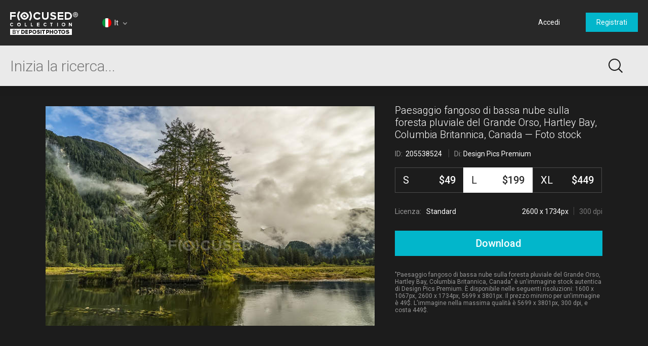

--- FILE ---
content_type: text/html; charset=utf-8
request_url: https://focusedcollection.com/it/205538524/stock-photo-moody-landscape-low-cloud-great.html
body_size: 27984
content:
<!DOCTYPE html><html lang="it" prefix="og: http://ogp.me/ns#"><head><!-- Google Tag Manager --><script>dataLayer = JSON.parse('[{"userId":0}]');</script><script>(function(w,d,s,l,i){w[l]=w[l]||[];w[l].push({'gtm.start':new Date().getTime(),event:'gtm.js'});var f=d.getElementsByTagName(s)[0],j=d.createElement(s),dl=l!='dataLayer'?'&l='+l:'';j.async=true;j.src='https://www.googletagmanager.com/gtm.js?id='+i+dl+'&gtm_auth=a0cio4Hukc9R7JpTI85Pbg&gtm_preview=env-2&gtm_cookies_win=x';f.parentNode.insertBefore(j,f);})(window,document,'script','dataLayer','GTM-M6FT7F7');</script><!-- End Google Tag Manager --><meta charset="utf-8"><meta http-equiv="X-UA-Compatible" content="IE=edge,chrome=1"><meta name="viewport" content="width=device-width, initial-scale=1" /><meta name="google-site-verification" content="lzo10pM-ecquHtL2--ymFdGIuwuIMLBRqQuaJrvs7ZA" /><meta name="yandex-verification" content="50b1f982d8947977" /><title>Paesaggio fangoso di bassa nube sulla foresta pluviale del Grande Orso, Hartley Bay, Columbia Britannica, Canada — acqua, costa - Stock Photo | #205538524</title><meta name="description" content="Download Paesaggio fangoso di bassa nube sulla foresta pluviale del Grande Orso, Hartley Bay, Columbia Britannica, Canada #205538524 high-end stock photo. Expensive images and pictures of Paesaggio fangoso di bassa nube sulla foresta pluviale del Grande Orso, Hartley Bay, Columbia Britannica, Canada are authentic and high-quality, brought to you by professional photographers. acqua, costa"><meta name="robots" content="index,follow"><link rel="canonical" href="https://focusedcollection.com/it/205538524/stock-photo-moody-landscape-low-cloud-great.html" /><meta property="og:title" content="Paesaggio fangoso di bassa nube sulla foresta pluviale del Grande Orso, Hartley Bay, Columbia Britannica, Canada — acqua, costa - Stock Photo | #205538524"><meta property="og:type" content="website"><meta property="og:description" content="Download Paesaggio fangoso di bassa nube sulla foresta pluviale del Grande Orso, Hartley Bay, Columbia Britannica, Canada #205538524 high-end stock photo. Expensive images and pictures of Paesaggio fangoso di bassa nube sulla foresta pluviale del Grande Orso, Hartley Bay, Columbia Britannica, Canada are authentic and high-quality, brought to you by professional photographers. acqua, costa"><meta property="og:url" content="https://focusedcollection.com/it/205538524/stock-photo-moody-landscape-low-cloud-great.html"><meta property="og:site_name" content="Focused Collection"><meta property="og:image" content="https://st.focusedcollection.com/13735766/i/1800/focused_205538524-stock-photo-moody-landscape-low-cloud-great.jpg"><meta property="og:image:type" content="image/jpeg"><meta property="og:image:width" content="1800"><meta property="og:image:height" content="1200.5264081417793"><meta property="twitter:title" content="Paesaggio fangoso di bassa nube sulla foresta pluviale del Grande Orso, Hartley Bay, Columbia Britannica, Canada — acqua, costa - Stock Photo | #205538524"><meta property="twitter:image" content="https://st.focusedcollection.com/13735766/i/1800/focused_205538524-stock-photo-moody-landscape-low-cloud-great.jpg"><meta property="twitter:description" content="Download Paesaggio fangoso di bassa nube sulla foresta pluviale del Grande Orso, Hartley Bay, Columbia Britannica, Canada #205538524 high-end stock photo. Expensive images and pictures of Paesaggio fangoso di bassa nube sulla foresta pluviale del Grande Orso, Hartley Bay, Columbia Britannica, Canada are authentic and high-quality, brought to you by professional photographers. acqua, costa"><link rel="alternate" hrefLang="en" href="https://focusedcollection.com/205538524/stock-photo-moody-landscape-low-cloud-great.html" /><link rel="alternate" hrefLang="de" href="https://focusedcollection.com/de/205538524/stock-photo-moody-landscape-low-cloud-great.html" /><link rel="alternate" hrefLang="fr" href="https://focusedcollection.com/fr/205538524/stock-photo-moody-landscape-low-cloud-great.html" /><link rel="alternate" hrefLang="es" href="https://focusedcollection.com/sp/205538524/stock-photo-moody-landscape-low-cloud-great.html" /><link rel="alternate" hrefLang="ru" href="https://focusedcollection.com/ru/205538524/stock-photo-moody-landscape-low-cloud-great.html" /><link rel="alternate" hrefLang="it" href="https://focusedcollection.com/it/205538524/stock-photo-moody-landscape-low-cloud-great.html" /><link rel="alternate" hrefLang="pt" href="https://focusedcollection.com/pt/205538524/stock-photo-moody-landscape-low-cloud-great.html" /><link rel="alternate" hrefLang="uk" href="https://focusedcollection.com/ua/205538524/stock-photo-moody-landscape-low-cloud-great.html" /><link rel="shortcut icon" type="image/x-icon" href="/favicon.ico?2309b33e1ee4f82c3e4c" /></head><!-- onunload event - for fixes in safari back button --><body onunload=""><!-- Google Tag Manager (noscript) --><noscript><iframe src="https://www.googletagmanager.com/ns.html?id=GTM-M6FT7F7&gtm_auth=a0cio4Hukc9R7JpTI85Pbg&gtm_preview=env-2&gtm_cookies_win=x"height="0" width="0" style="display:none;visibility:hidden"></iframe></noscript><!-- End Google Tag Manager (noscript) --><style>body { visibility: hidden; }</style><div id="root"><div class="wrapper wrapper_footer-down"><header class="header "><section class="header__top-line"><div class="header__cell header__cell_logo"><a class="header__logo-link" href="/it/"></a></div><div class="header__cell header__cell_lang _lang-switcher"><div class="header__menu-lang cmp-lang-menu _lang-menu _cmp-menu"><div class="cmp-lang-menu__wrap"><i class="cmp-lang-menu__icon icon icon-flag-round icon-flag-round-it"></i><span class="cmp-lang-menu__text">It</span><i class="cmp-lang-menu__arrow cmp-lang-menu__arrow_bottom arrow arrow-bottom arrow-grey"></i><i class="cmp-lang-menu__arrow cmp-lang-menu__arrow_top arrow arrow-top arrow-grey"></i></div><ul class="cmp-lang-menu__list cmp-menu"><li class="cmp-menu__item"><a href="/205538524/stock-photo-moody-landscape-low-cloud-great.html" class="cmp-menu__link"><span class="cmp-lang-menu__lang-short">En</span>&#xA0;<i class="cmp-lang-menu__flag icon icon-flag icon-flag-en"></i><span class="cmp-lang-menu__lang">English</span></a></li><li class="cmp-menu__item"><a href="/de/205538524/stock-photo-moody-landscape-low-cloud-great.html" class="cmp-menu__link"><span class="cmp-lang-menu__lang-short">De</span>&#xA0;<i class="cmp-lang-menu__flag icon icon-flag icon-flag-de"></i><span class="cmp-lang-menu__lang">Deutsch</span></a></li><li class="cmp-menu__item"><a href="/fr/205538524/stock-photo-moody-landscape-low-cloud-great.html" class="cmp-menu__link"><span class="cmp-lang-menu__lang-short">Fr</span>&#xA0;<i class="cmp-lang-menu__flag icon icon-flag icon-flag-fr"></i><span class="cmp-lang-menu__lang">Fran&#xE7;ais</span></a></li><li class="cmp-menu__item"><a href="/sp/205538524/stock-photo-moody-landscape-low-cloud-great.html" class="cmp-menu__link"><span class="cmp-lang-menu__lang-short">Sp</span>&#xA0;<i class="cmp-lang-menu__flag icon icon-flag icon-flag-sp"></i><span class="cmp-lang-menu__lang">Espa&#xF1;ol</span></a></li><li class="cmp-menu__item"><a href="/ru/205538524/stock-photo-moody-landscape-low-cloud-great.html" class="cmp-menu__link"><span class="cmp-lang-menu__lang-short">Ru</span>&#xA0;<i class="cmp-lang-menu__flag icon icon-flag icon-flag-ru"></i><span class="cmp-lang-menu__lang">&#x420;&#x443;&#x441;&#x441;&#x43A;&#x438;&#x439;</span></a></li><li class="cmp-menu__item"><a href="/it/205538524/stock-photo-moody-landscape-low-cloud-great.html" class="cmp-menu__link"><span class="cmp-lang-menu__lang-short">It</span>&#xA0;<i class="cmp-lang-menu__flag icon icon-flag icon-flag-it"></i><span class="cmp-lang-menu__lang">Italiano</span></a></li><li class="cmp-menu__item"><a href="/pt/205538524/stock-photo-moody-landscape-low-cloud-great.html" class="cmp-menu__link"><span class="cmp-lang-menu__lang-short">Pt</span>&#xA0;<i class="cmp-lang-menu__flag icon icon-flag icon-flag-pt"></i><span class="cmp-lang-menu__lang">Portugu&#xEA;s</span></a></li><li class="cmp-menu__item"><a href="/ua/205538524/stock-photo-moody-landscape-low-cloud-great.html" class="cmp-menu__link"><span class="cmp-lang-menu__lang-short">Ua</span>&#xA0;<i class="cmp-lang-menu__flag icon icon-flag icon-flag-ua"></i><span class="cmp-lang-menu__lang">&#x423;&#x43A;&#x440;&#x430;&#x457;&#x43D;&#x441;&#x44C;&#x43A;&#x430;</span></a></li></ul></div></div><div class="header__cell header__cell_userbar"><div class="user-bar"><span class="_user-auth-login"></span><div class="user-bar__wrap _user-bar"><div class="user-bar__not-auth-box"><a class="user-bar__item user-bar__item_btn button button-l _login" href="/it/login.html"> Accedi </a><a class="user-bar__item user-bar__item_btn button button-l _signup" href="/it/signup.html"> Registrati </a></div></div></div><div class="user-bar__mobile-wrapper _cmp-menu"><div class="header__mobile-wrap"><span class="header__mobile-user-menu button-mobile-menu button-mobile-menu-user _mobile-user-btn"></span></div><div class="user-bar-mobile _user-bar-mobile"><nav class="header__mobile-menu header__mobile-menu_user _mobile-user-menu"><a class="header__mobile-menu-link _login"> Accedi </a><a class="header__mobile-menu-link _signup"> Registrati </a></nav></div></div></div></section><section class="header__search-bar _search-bar"><form class="search-bar search-bar_main " action="/it/search.html"><div class="search-bar__input-box"><input class="search-bar__input _input" type="text" name="query" value="" placeholder="Inizia la ricerca..." autocomplete="off"><i class="search-bar__reset icon icon-reset icon-reset-black-hover _reset-bar hidden"></i></div><div class="search-bar__btn-box"><button class="search-bar__btn search-bar__btn_main button-search button-search-main" type="submit"></button></div><div class="search-hints__container _search-hints-container"><ul class="search-hints _search-hints"></ul></div></form></section></header><section class="content"><section class="view-file-page"><div class="view-file view-file_page"><div class="view-file__wrap" itemscope="" itemtype="https://schema.org/ImageObject"><div class="view-file__left _thumb"><div class="view-file__thumb-box"><div class="view-file__big-preview _file-preview"><button class="button-action button-action-preview"></button></div><div class="view-file-box__holder view-file-box__type-image"><a class="view-file-box__image-box _zoom-image" href="https://st.focusedcollection.com/13735766/i/650/focused_205538524-stock-photo-moody-landscape-low-cloud-great.jpg"><img class="view-file__thumb-img" src="https://st.focusedcollection.com/13735766/i/650/focused_205538524-stock-photo-moody-landscape-low-cloud-great.jpg" data-preload="https://st.focusedcollection.com/13735766/i/1800/focused_205538524-stock-photo-moody-landscape-low-cloud-great.jpg" data-preload-max="https://st.focusedcollection.com/13735766/i/1800/focused_205538524-stock-photo-moody-landscape-low-cloud-great.jpg" alt="Paesaggio fangoso di bassa nube sulla foresta pluviale del Grande Orso, Hartley Bay, Columbia Britannica, Canada &#x2014; Foto stock" itemprop="image"><!--<div class="view-file__thumb-actions hidden"><button class="view-file__thumb-action button-action button-action-favorite"></button><button class="view-file__thumb-action button-action button-action-share"></button><button class="view-file__thumb-action button-action button-action-download"></button></div>--></a></div></div></div><div class="view-file__right"><div class="view-file__file-info-box _info"><div class="view-file__file-info-wrap"><h1 class="view-file__title-box" itemprop="name"><span class="view-file__title">Paesaggio fangoso di bassa nube sulla foresta pluviale del Grande Orso, Hartley Bay, Columbia Britannica, Canada &#x2014; Foto stock</span></h1><div class="view-file__info-box"><span class="view-file__info-item"><span class="view-file__info-title">ID: &#xA0;<span class="view-file__info-value">205538524</span></span></span><span class="view-file__info-sep"></span><div class="view-file__info-item"><span class="view-file__info-title">Di:</span><a class="view-file__info-value link-white" href="/it/portfolio-13735766.html">Design Pics Premium</a></div></div></div></div><div class="view-file__price-table-box _price-table"><form autocomplete="off" class="price-table" method="GET" action="/payment.html"><input type="hidden" name="fileId" value="205538524"><input type="hidden" name="mask" value="135268352"><div class="price-table__list price-table__list_sizes-3"><label class="price-table__list-item _list-item"><input class="price-table__list-radio" type="radio" name="size" value="1024"><div class="price-table__size-wrap"><span class="price-table__size-name">S</span><div class="price-table__size-price">$49</div></div><div class="price-table__size-info"><div class="price-table__size-info-text">1600 x 1067px</div><span class="price-table__size-info-sep"></span><span class="price-table__size-info-text price-table__size-info-text_dark">72 dpi</span></div><div class="price-table__license"><span class="price-table__license-text">Licenza: </span><span class="price-table__license-text price-table__license-text_type">Standard</span></div></label><label class="price-table__list-item _list-item"><input class="price-table__list-radio" type="radio" name="size" value="2048" checked><div class="price-table__size-wrap"><span class="price-table__size-name">L</span><div class="price-table__size-price">$199</div></div><div class="price-table__size-info"><div class="price-table__size-info-text">2600 x 1734px</div><span class="price-table__size-info-sep"></span><span class="price-table__size-info-text price-table__size-info-text_dark">300 dpi</span></div><div class="price-table__license"><span class="price-table__license-text">Licenza: </span><span class="price-table__license-text price-table__license-text_type">Standard</span></div></label><label class="price-table__list-item _list-item"><input class="price-table__list-radio" type="radio" name="size" value="4099"><div class="price-table__size-wrap"><span class="price-table__size-name">XL</span><div class="price-table__size-price">$449</div></div><div class="price-table__size-info"><div class="price-table__size-info-text">5699 x 3801px</div><span class="price-table__size-info-sep"></span><span class="price-table__size-info-text price-table__size-info-text_dark">300 dpi</span></div><div class="price-table__license"><span class="price-table__license-text">Licenza: </span><span class="price-table__license-text price-table__license-text_type">Avanzata</span></div></label></div><button class="price-table__button button button-blue button-xxl _download-button"><span class="button__text hidden">Download</span><span class="button__text ">Download</span><span class="button__text hidden">Download</span></button></form></div><div class="view-file__text-box _text"><div>&quot;Paesaggio fangoso di bassa nube sulla foresta pluviale del Grande Orso, Hartley Bay, Columbia Britannica, Canada&quot; &#xE8; un&apos;immagine stock autentica di Design Pics Premium. &#xC8; disponibile nelle seguenti risoluzioni: 1600 x 1067px, 2600 x 1734px, 5699 x 3801px. Il prezzo minimo per un&apos;immagine &#xE8; 49$. L&apos;immagine nella massima qualit&#xE0; &#xE8; 5699 x 3801px, 300 dpi, e costa 449$.</div></div></div></div></div><div class="view-file-page__related"><div class="view-file-page__related-wrap view-file-page__related-wrap_top _related-wrap"><h3 class="view-file-page__related-title">Immagini simili</h3><div class="view-file-page__related-wrap _related-similar"><div class="related-box swiper-container"><div class="related-box__wrap swiper-wrapper _wrap"><div class="related-box__item related-file _related-file swiper-slide"><a class="related-file__link" href="/it/205538524/stock-photo-moody-landscape-low-cloud-great.html"><img class="related-file__img" src="https://st.focusedcollection.com/13735766/i/140/focused_205538524-stock-photo-moody-landscape-low-cloud-great.jpg" alt="Paesaggio fangoso di bassa nube sulla foresta pluviale del Grande Orso, Hartley Bay, Columbia Britannica, Canada &#x2014; Foto stock"></a></div><div class="related-box__item related-file _related-file swiper-slide"><a class="related-file__link" href="/it/279481514/stock-photo-lago-federa-bacground-becco-mezzod.html"><img class="related-file__img" src="https://st.focusedcollection.com/25778108/i/140/focused_279481514-stock-photo-lago-federa-bacground-becco-mezzod.jpg" alt="Lago Federa, nel bacino del Becco di Mezzod, Dolomiti, Veneto, Italia &#x2014; Foto stock"></a></div><div class="related-box__item related-file _related-file swiper-slide"><a class="related-file__link" href="/it/200823956/stock-photo-autumnal-foliage-forest-trees-dickens.html"><img class="related-file__img" src="https://st.focusedcollection.com/18002410/i/140/focused_200823956-stock-photo-autumnal-foliage-forest-trees-dickens.jpg" alt="Fogliame autunnale di alberi forestali presso il lago Dickens, Saskatchewan settentrionale, Canada &#x2014; Foto stock"></a></div><div class="related-box__item related-file _related-file swiper-slide"><a class="related-file__link" href="/it/205540586/stock-photo-moody-landscape-mist-great-bear.html"><img class="related-file__img" src="https://st.focusedcollection.com/13735766/i/140/focused_205540586-stock-photo-moody-landscape-mist-great-bear.jpg" alt="Paesaggio fangoso di nebbia sulla foresta pluviale del Grande Orso; Hartley Bay, Columbia Britannica, Canada &#x2014; Foto stock"></a></div><div class="related-box__item related-file _related-file swiper-slide"><a class="related-file__link" href="/it/168998670/stock-photo-stream-running-through-kings-canyon.html"><img class="related-file__img" src="https://st.focusedcollection.com/13735766/i/140/focused_168998670-stock-photo-stream-running-through-kings-canyon.jpg" alt="Stream che attraversa il Kings Canyon &#x2014; Foto stock"></a></div><div class="related-box__item related-file _related-file swiper-slide"><a class="related-file__link" href="/it/162677148/stock-photo-alpine-lake-water.html"><img class="related-file__img" src="https://st.focusedcollection.com/13735766/i/140/focused_162677148-stock-photo-alpine-lake-water.jpg" alt="Acqua del lago alpino &#x2014; Foto stock"></a></div><div class="related-box__item related-file _related-file swiper-slide"><a class="related-file__link" href="/it/192202920/stock-photo-green-meadow-waterway-acadia-national.html"><img class="related-file__img" src="https://st.focusedcollection.com/8860618/i/140/focused_192202920-stock-photo-green-meadow-waterway-acadia-national.jpg" alt="Prato verde e corsi d&apos;acqua nel Parco Nazionale dell&apos;Acadia nel Maine . &#x2014; Foto stock"></a></div><div class="related-box__item related-file _related-file swiper-slide"><a class="related-file__link" href="/it/162676138/stock-photo-larch-trees-reflections-in-autumn.html"><img class="related-file__img" src="https://st.focusedcollection.com/13735766/i/140/focused_162676138-stock-photo-larch-trees-reflections-in-autumn.jpg" alt="Larice Riflessioni alberi in autunno &#x2014; Foto stock"></a></div><div class="related-box__item related-file _related-file swiper-slide"><a class="related-file__link" href="/it/196859982/stock-photo-calm-river-snakes-pines-forest.html"><img class="related-file__img" src="https://st.focusedcollection.com/13735766/i/140/focused_196859982-stock-photo-calm-river-snakes-pines-forest.jpg" alt="Un fiume tranquillo serpeggia attraverso la pineta in una bella giornata estiva; Campbellford, Ontario, Canada &#x2014; Foto stock"></a></div><div class="related-box__item related-file _related-file swiper-slide"><a class="related-file__link" href="/it/160101918/stock-photo-autumn-in-lake-limides.html"><img class="related-file__img" src="https://st.focusedcollection.com/13542208/i/140/focused_160101918-stock-photo-autumn-in-lake-limides.jpg" alt="Autunno a Lake Limides &#x2014; Foto stock"></a></div><div class="related-box__item related-file _related-file swiper-slide"><a class="related-file__link" href="/it/165694126/stock-photo-mud-lake-in-kananaskis-provincial.html"><img class="related-file__img" src="https://st.focusedcollection.com/13735766/i/140/focused_165694126-stock-photo-mud-lake-in-kananaskis-provincial.jpg" alt="Lago di fango nel parco provinciale di Kananaskis &#x2014; Foto stock"></a></div><div class="related-box__item related-file _related-file swiper-slide"><a class="related-file__link" href="/it/164926484/stock-photo-eagle-cap-wilderness-oregon.html"><img class="related-file__img" src="https://st.focusedcollection.com/13735766/i/140/focused_164926484-stock-photo-eagle-cap-wilderness-oregon.jpg" alt="Eagle Cap Wilderness, Oregon &#x2014; Foto stock"></a></div><div class="related-box__item related-file _related-file swiper-slide"><a class="related-file__link" href="/it/240753292/stock-photo-scenic-view-treelined-lake-reflections.html"><img class="related-file__img" src="https://st.focusedcollection.com/9264440/i/140/focused_240753292-stock-photo-scenic-view-treelined-lake-reflections.jpg" alt="Vista panoramica di riflessi lacustri alberati, Giappone &#x2014; Foto stock"></a></div><div class="related-box__item related-file _related-file swiper-slide"><a class="related-file__link" href="/it/168990370/stock-photo-trilium-lake-oregon-cascades.html"><img class="related-file__img" src="https://st.focusedcollection.com/13735766/i/140/focused_168990370-stock-photo-trilium-lake-oregon-cascades.jpg" alt="Lago Trilio, Oregon Cascades &#x2014; Foto stock"></a></div><div class="related-box__item related-file _related-file swiper-slide"><a class="related-file__link" href="/it/164917428/stock-photo-reflection-of-lake-and-mount.html"><img class="related-file__img" src="https://st.focusedcollection.com/13735766/i/140/focused_164917428-stock-photo-reflection-of-lake-and-mount.jpg" alt="Riflessione del lago e del monte &#x2014; Foto stock"></a></div><div class="related-box__item related-file _related-file swiper-slide"><a class="related-file__link" href="/it/162678220/stock-photo-mount-rainier-with-lake-on.html"><img class="related-file__img" src="https://st.focusedcollection.com/13735766/i/140/focused_162678220-stock-photo-mount-rainier-with-lake-on.jpg" alt="Monte Rainier con lago a piedi &#x2014; Foto stock"></a></div><div class="related-box__item related-file _related-file swiper-slide"><a class="related-file__link" href="/it/163086090/stock-photo-beauvert-lake-jasper-national-park.html"><img class="related-file__img" src="https://st.focusedcollection.com/13735766/i/140/focused_163086090-stock-photo-beauvert-lake-jasper-national-park.jpg" alt="Lago Beauvert, Jasper National Park; Jasper, Alberta, Canada &#x2014; Foto stock"></a></div></div><div class="related-box__next _related-next hidden"><i class="related-box__next-icon arrow-next-small _next-icon hidden"></i></div><div class="related-box__prev _related-prev hidden"><i class="related-box__prev-icon arrow-prev-small _prev-icon hidden"></i></div></div></div><h3 class="view-file-page__related-title">Stessa serie</h3><div class="view-file-page__related-wrap _related-series"><div class="related-box swiper-container"><div class="related-box__wrap swiper-wrapper _wrap"><div class="related-box__item related-file _related-file swiper-slide"><a class="related-file__link" href="/it/205538866/stock-photo-moody-landscape-low-cloud-great.html"><img class="related-file__img" src="https://st.focusedcollection.com/13735766/i/140/focused_205538866-stock-photo-moody-landscape-low-cloud-great.jpg" alt="Paesaggio fangoso di bassa nube sulla foresta pluviale del Grande Orso, Hartley Bay, Columbia Britannica, Canada &#x2014; Foto stock"></a></div><div class="related-box__item related-file _related-file swiper-slide"><a class="related-file__link" href="/it/205540698/stock-photo-moody-landscape-low-cloud-great.html"><img class="related-file__img" src="https://st.focusedcollection.com/13735766/i/140/focused_205540698-stock-photo-moody-landscape-low-cloud-great.jpg" alt="Paesaggio fangoso di bassa nube sulla foresta pluviale del Grande Orso, Hartley Bay, Columbia Britannica, Canada &#x2014; Foto stock"></a></div><div class="related-box__item related-file _related-file swiper-slide"><a class="related-file__link" href="/it/205542736/stock-photo-moody-landscape-mist-great-bear.html"><img class="related-file__img" src="https://st.focusedcollection.com/13735766/i/140/focused_205542736-stock-photo-moody-landscape-mist-great-bear.jpg" alt="Paesaggio fangoso di nebbia sulla foresta pluviale del Grande Orso; Hartley Bay, Columbia Britannica, Canada &#x2014; Foto stock"></a></div><div class="related-box__item related-file _related-file swiper-slide"><a class="related-file__link" href="/it/205540586/stock-photo-moody-landscape-mist-great-bear.html"><img class="related-file__img" src="https://st.focusedcollection.com/13735766/i/140/focused_205540586-stock-photo-moody-landscape-mist-great-bear.jpg" alt="Paesaggio fangoso di nebbia sulla foresta pluviale del Grande Orso; Hartley Bay, Columbia Britannica, Canada &#x2014; Foto stock"></a></div></div><div class="related-box__next _related-next hidden"><i class="related-box__next-icon arrow-next-small _next-icon hidden"></i></div><div class="related-box__prev _related-prev hidden"><i class="related-box__prev-icon arrow-prev-small _prev-icon hidden"></i></div></div></div><h3 class="view-file-page__related-title">Parole chiave</h3><ul class="view-file-page__related-box keywords-box"><li class="keywords-box__wrap"><a class="keywords-box__item" href="/it/stock-photos/columbia-britannica.html">Columbia Britannica</a></li><li class="keywords-box__wrap"><a class="keywords-box__item" href="/it/stock-photos/acqua.html">Acqua</a></li><li class="keywords-box__wrap"><a class="keywords-box__item" href="/it/stock-photos/costa.html">Costa</a></li><li class="keywords-box__wrap"><a class="keywords-box__item" href="/it/stock-photos/viaggiare.html">Viaggiare</a></li><li class="keywords-box__wrap"><a class="keywords-box__item" href="/it/stock-photos/fogliame.html">Fogliame</a></li><li class="keywords-box__wrap"><a class="keywords-box__item" href="/it/stock-photos/lussureggiante.html">Lussureggiante</a></li><li class="keywords-box__wrap"><a class="keywords-box__item" href="/it/stock-photos/foresta.html">Foresta</a></li><li class="keywords-box__wrap"><a class="keywords-box__item" href="/it/stock-photos/lunatico.html">Lunatico</a></li><li class="keywords-box__wrap"><a class="keywords-box__item" href="/it/stock-photos/natura.html">Natura</a></li><li class="keywords-box__wrap"><a class="keywords-box__item" href="/it/stock-photos/orizzontale.html">Orizzontale</a></li><li class="keywords-box__wrap"><a class="keywords-box__item" href="/it/stock-photos/paesaggio.html">Paesaggio</a></li><li class="keywords-box__wrap"><a class="keywords-box__item" href="/it/stock-photos/l&apos;oceano-pacifico.html">L&apos;oceano Pacifico</a></li><li class="keywords-box__wrap"><a class="keywords-box__item" href="/it/stock-photos/nuvole.html">Nuvole</a></li><li class="keywords-box__wrap"><a class="keywords-box__item" href="/it/stock-photos/verde.html">Verde</a></li><li class="keywords-box__wrap"><a class="keywords-box__item" href="/it/stock-photos/nessuno.html">Nessuno</a></li><li class="keywords-box__wrap"><a class="keywords-box__item" href="/it/stock-photos/alberi.html">Alberi</a></li><li class="keywords-box__wrap"><a class="keywords-box__item" href="/it/stock-photos/al-di-fuori.html">Al di fuori</a></li><li class="keywords-box__wrap"><a class="keywords-box__item" href="/it/stock-photos/all&apos;aperto.html">All&apos;aperto</a></li><li class="keywords-box__wrap"><a class="keywords-box__item" href="/it/stock-photos/nuvoloso.html">Nuvoloso</a></li><li class="keywords-box__wrap"><a class="keywords-box__item" href="/it/stock-photos/nebbia.html">Nebbia</a></li><li class="keywords-box__wrap"><a class="keywords-box__item" href="/it/stock-photos/montagna.html">Montagna</a></li><li class="keywords-box__wrap"><a class="keywords-box__item" href="/it/stock-photos/oceano.html">Oceano</a></li><li class="keywords-box__wrap"><a class="keywords-box__item" href="/it/stock-photos/foresta-pluviale.html">Foresta pluviale</a></li><li class="keywords-box__wrap"><a class="keywords-box__item" href="/it/stock-photos/catena-montuosa.html">Catena montuosa</a></li><li class="keywords-box__wrap"><a class="keywords-box__item" href="/it/stock-photos/viaggio.html">Viaggio</a></li><li class="keywords-box__wrap"><a class="keywords-box__item" href="/it/stock-photos/tranquillo.html">Tranquillo</a></li><li class="keywords-box__wrap"><a class="keywords-box__item" href="/it/stock-photos/riflessione.html">Riflessione</a></li><li class="keywords-box__wrap"><a class="keywords-box__item" href="/it/stock-photos/nebbioso.html">Nebbioso</a></li><li class="keywords-box__wrap"><a class="keywords-box__item" href="/it/stock-photos/turismo.html">Turismo</a></li></ul></div></div></section></section><footer class="footer"><div class="footer__wrap"><div class="footer__column"><i class="footer__logo"></i></div><div class="footer__column"><h3 class="footer__title">Azienda</h3>  <a class="footer__link link-grey" href="/it/about.html">  Informazioni  </a>   <a class="footer__link link-grey" href="/it/press.html">  Stampa  </a>   <a class="footer__link link-grey" href="/it/search-new.html">  Nuove immagini stock  </a> </div><div class="footer__column"><h3 class="footer__title">Informazioni legali</h3>  <a class="footer__link link-grey" href="/it/terms-of-use.html">  Termini d&#x2019;uso  </a>   <a class="footer__link link-grey" href="/it/license.html">  Contratto di licenza  </a>   <a class="footer__link link-grey" href="/it/privacy-policy.html">  Politica sulla privacy  </a> </div><div class="footer__column"><h3 class="footer__title">Contact</h3> <span class="footer__text"> +1-954-990-0075 </span>   <a class="footer__link link-grey" href="/it/contact-us.html">  Contattaci  </a>   <a class="footer__link link-grey" href="https://it.depositphotos.com" target="_blank">  <i class="icon icon-by-depositphotos"></i>  </a> </div><div class="footer__column"><h3 class="footer__title"> Follow us </h3><div class="_social-auth"><div class="social-auth"><a data-id="undefined-facebook" class="button-social button-social-facebook footer__social" data-key="facebook" href="https://www.facebook.com/focusedcollection" rel="nofollow" target="_blank"></a><a data-id="undefined-google" class="button-social button-social-google footer__social" data-key="google" href="https://plus.google.com/u/0/112561724180992898648" rel="nofollow" target="_blank"></a></div></div></div></div><span class="footer__copy"> &#xA9; 2026 Focused &#xAE; Foto stock premium. Tutti i diritti riservati. </span></footer></div></div><link href="https://fonts.googleapis.com/css?family=Roboto:100,300,400,500,700,900&amp;subset=cyrillic-ext,latin-ext" rel="stylesheet"><link type="text/css" rel="stylesheet" href="https://focusedcollection.com/_css/init.css?2309b33e1ee4f82c3e4c" /><link type="text/css" rel="stylesheet" href="https://focusedcollection.com/_css/router.css?2309b33e1ee4f82c3e4c" media="none" onload="media='all'" /><script src="https://focusedcollection.com/_js/init.js?2309b33e1ee4f82c3e4c" crossorigin="anonymous"></script><script>__DATA__ = JSON.parse(b64dcd("[base64]/[base64]/[base64]/[base64]/[base64]/[base64]/[base64]/[base64]/[base64]"));</script><script>__TRANSLATIONS__ = JSON.parse(b64dcd("[base64]"));</script><script src="https://focusedcollection.com/_js/vendor.js?2309b33e1ee4f82c3e4c" crossorigin="anonymous" defer></script><script src="https://focusedcollection.com/_js/router.js?2309b33e1ee4f82c3e4c" crossorigin="anonymous" defer></script></body></html>

--- FILE ---
content_type: application/javascript
request_url: https://focusedcollection.com/_js/router.js?2309b33e1ee4f82c3e4c
body_size: 59590
content:
webpackJsonp([23],[,,function(e,t,n){function i(){return e.exports=i=r||function(e){for(var t=1;t<arguments.length;t++){var n=arguments[t];for(var i in n)Object.prototype.hasOwnProperty.call(n,i)&&(e[i]=n[i])}return e},i.apply(this,arguments)}var r=n(218);e.exports=i},,function(e,t,n){"use strict";(function(t){(function(){function i(e,t,n,i){if("window"===t)t=window;else if("document"===t)t=document;else{if("body"!==t&&""!==t)return;t="body"}Backbone.$(t).on(e+".delegateGlobals"+i.cid,n)}function r(e){Backbone.$("body").off(".delegateGlobals"+e.cid),Backbone.$(document).off(".delegateGlobals"+e.cid),Backbone.$(window).off(".delegateGlobals"+e.cid)}var o=n(0),a=n(29),s=n(97),c=s.__super__.delegateEvents,l=s.__super__.undelegateEvents,u=/^(\S+)\s*(.*)$/;s.__super__.delegateEvents=function(){return t.browser?(c.apply(this,arguments),this.globals&&o.each(this.globals,function(e,t){if(o.isFunction(e)||(e=this[e]),e){var n=t.match(u);i(n[1],n[2],o.bind(e,this),this)}},this),this):this},s.__super__.undelegateEvents=function(){return t.browser?(l.apply(this,arguments),this.globals&&r(this),this):this},e.exports=s.extend({serverRenderingEnabled:!0,hasPushState:"undefined"!=typeof window&&null!=window.history.pushState,constructor:function(e){this.options=o.extend(this.options||{},e||{}),this.parseOptions(e),s.prototype.constructor.apply(this,arguments)},parseOptions:function(e){e=o.extend(this.options,e||{}),null!=e.app&&(this.app=this.options.app,this.cdnPath=e.app.cdnPath)},tr:function(e,n){return!this.app&&t.browser&&(this.app=window.app),this.app.translator.tr(e,n,this.app.lang)},xss:function(e){return void 0===e&&(e=""),a(e.toString().trim())},makeUrl:function(e,n){return!this.app&&t.browser&&(this.app=window.app),this.app.makeUrl(e,n)},extractHTML:function(e){return e||this.serverRenderingEnabled?Backbone.$.html(this.render().el):'<div id="'+this.id+'"></div>'},findView:function(e){if(this.name&&this.name===e)return this;for(var t,n=function(e){return o.chain(e).map(function(e){return o.isArray(e)?e:[e]}).flatten().value()}(this.views),i=0;i<n.length;i+=1)if(n[i].name===e)t=n[i];else{if(t)break;t=n[i].findView(e)}return t},beforeRender:function(){var e=this;if(e.__manager__)for(;e.__manager__.parent;)e=e.__manager__.parent;return e.options&&e.options.app&&(this.app=this.options.app=e.options.app),this.prepareRender()},afterRender:function(){t.browser&&(this.clientAfterRender(),this._bindInterceptClick(),this.trigger("clientAfterRender",this))},remove:function(){this.undelegateEvents(),s.__super__.remove.call(this)},clientAfterRender:o.noop,prepareRender:o.noop,setNotExistView:function(e,t,n){return void 0===n&&(n={}),void 0===this.getView(e)&&this.setView(e,new t(o.extend({app:this.app},n))),this.getView(e)},_bindInterceptClick:function(){window.app.features&&window.app.features.isFeatureOn("SPA navigation",!0)&&this.$el.on("click","a:not([data-not-spa])",this._interceptClick.bind(this))},_interceptClick:function(e){var t=e.currentTarget.getAttribute("href");this.shouldInterceptClick(t,e)&&!0===this.app.router.redirectTo(t)&&e.preventDefault()},shouldInterceptClick:function(e,t){if(!e||!this.hasPushState||t.shiftKey)return!1;var n=e.split("#");return!(n.length>1&&n[0]===window.location.pathname)&&"/"===e.slice(0,1)&&"//"!==e.slice(0,2)}})}).call(window)}).call(t,n(7))},function(e,t,n){"use strict";(function(){var t=n(0),i=n(3),r=n(242),o=i.Model.extend({constructor:function(e,t){void 0===t&&(t={}),this.app=t.app||t.collection&&t.collection.app,this.on("sync",this.onSyncEvent),i.Model.call(this,e,t)},getQueryParams:function(){return t.clone(this.attributes)},exportSettings:function(e){return e?t.pick(this.attributes,e):t.clone(this.attributes)},importSettings:t.noop,isBulkAllowed:function(){return!0},clone:function(e){return new this.constructor(this.attributes,e)},onSyncEvent:function(e,t,n){t.errors&&this.trigger("error",e,t,n)},secureSet:function(e,n,i){if(void 0===i&&(i={}),null===e)return!1;var r,o=i;"object"==typeof e?(r=e,o=n):(r={})[e]=n;var a=t.pick(r,t.intersection(t.keys(r),t.keys(this.attributes)));return!t.isEmpty(a)&&this.set(a,t.extend(o,{validate:!0}))},secureSetParsed:function(e){return this.secureSet(this.parse(e))},resetToDefaults:function(e,n){var i=e?t.pick(this.defaults,e):this.defaults;return this.set(i,n)},getNonDefaults:function(e){var n=this,i=e?t.pick(this.attributes,e):this.attributes,r={};return t.each(i,function(e,i){t.isEqual(n.defaults[i],e)||(r[i]=e)}),r},hasChangedExcept:function(e){var n=t.isArray(e)?e:[e];return t.size(t.omit(this.hasChanged(),n))>0},serialize:function(){return t.clone(this.attributes)}});t.extend(o.prototype,r.mixin),e.exports=o}).call(window)},,function(e,t){function n(){throw new Error("setTimeout has not been defined")}function i(){throw new Error("clearTimeout has not been defined")}function r(e){if(u===setTimeout)return setTimeout(e,0);if((u===n||!u)&&setTimeout)return u=setTimeout,setTimeout(e,0);try{return u(e,0)}catch(t){try{return u.call(null,e,0)}catch(t){return u.call(this,e,0)}}}function o(e){if(h===clearTimeout)return clearTimeout(e);if((h===i||!h)&&clearTimeout)return h=clearTimeout,clearTimeout(e);try{return h(e)}catch(t){try{return h.call(null,e)}catch(t){return h.call(this,e)}}}function a(){g&&d&&(g=!1,d.length?f=d.concat(f):m=-1,f.length&&s())}function s(){if(!g){var e=r(a);g=!0;for(var t=f.length;t;){for(d=f,f=[];++m<t;)d&&d[m].run();m=-1,t=f.length}d=null,g=!1,o(e)}}function c(e,t){this.fun=e,this.array=t}function l(){}var u,h,p=e.exports={};!function(){try{u="function"==typeof setTimeout?setTimeout:n}catch(e){u=n}try{h="function"==typeof clearTimeout?clearTimeout:i}catch(e){h=i}}();var d,f=[],g=!1,m=-1;p.nextTick=function(e){var t=new Array(arguments.length-1);if(arguments.length>1)for(var n=1;n<arguments.length;n++)t[n-1]=arguments[n];f.push(new c(e,t)),1!==f.length||g||r(s)},c.prototype.run=function(){this.fun.apply(null,this.array)},p.title="browser",p.browser=!0,p.env={},p.argv=[],p.version="",p.versions={},p.on=l,p.addListener=l,p.once=l,p.off=l,p.removeListener=l,p.removeAllListeners=l,p.emit=l,p.prependListener=l,p.prependOnceListener=l,p.listeners=function(e){return[]},p.binding=function(e){throw new Error("process.binding is not supported")},p.cwd=function(){return"/"},p.chdir=function(e){throw new Error("process.chdir is not supported")},p.umask=function(){return 0}},,,function(e,t,n){e.exports=n(224)},,,,function(e,t,n){"use strict";(function(){var t=n(0);e.exports.categories=function(e){return void 0===e&&(e=function(e){return e}),[{id:6,name:e("Abstract"),alias:"abstract"},{id:7,name:e("Animals"),alias:"animals"},{id:8,name:e("Architecture & Buildings"),alias:"architecture-buildings"},{id:9,name:e("Art Objects"),alias:"art-objects"},{id:10,name:e("Beauty & Fashion"),alias:"beauty-fashion"},{id:11,name:e("Business & Finance"),alias:"business-finance"},{id:12,name:e("Celebrities"),alias:"celebrities"},{id:13,name:e("Cities"),alias:"cities"},{id:14,name:e("Computers & Electronics"),alias:"computers-electronics"},{id:15,name:e("Concepts"),alias:"concepts"},{id:16,name:e("Decoration"),alias:"decoration"},{id:17,name:e("Education"),alias:"education"},{id:18,name:e("Fauna & Flora"),alias:"fauna-flora"},{id:19,name:e("Food and Drink"),alias:"food-and-drink"},{id:20,name:e("Holidays & Events"),alias:"holidays-events"},{id:21,name:e("Illustrations"),alias:"illustrations"},{id:22,name:e("Industrial"),alias:"industrial"},{id:23,name:e("Interiors"),alias:"interiors"},{id:24,name:e("Jewelry & Gems"),alias:"jewelry-gems"},{id:25,name:e("Medicine & Health"),alias:"medicine-health"},{id:26,name:e("Miscellaneous"),alias:"miscellaneous"},{id:42,name:e("Nature"),alias:"nature"},{id:27,name:e("Objects"),alias:"objects"},{id:28,name:e("Other"),alias:"other"},{id:29,name:e("People"),alias:"people"},{id:30,name:e("Places"),alias:"places"},{id:44,name:e("Professions"),alias:"professions"},{id:31,name:e("Religious"),alias:"religious"},{id:32,name:e("Science"),alias:"science"},{id:33,name:e("Shopping"),alias:"shopping"},{id:34,name:e("Signs & Symbols"),alias:"signs-symbols"},{id:35,name:e("Sport"),alias:"sport"},{id:36,name:e("Technology"),alias:"technology"},{id:37,name:e("Textures & Backgrounds"),alias:"textures-backgrounds"},{id:38,name:e("Tools"),alias:"tools"},{id:39,name:e("Transport & Auto"),alias:"transport-auto"},{id:43,name:e("Travel"),alias:"travel"},{id:41,name:e("Vintage & Retro"),alias:"vintage-retro"}]},e.exports.types=function(e){return[{type:"all",name:e("All photos")},{type:"photo",name:e("Photography")},{type:"vector",name:e("Vector")}]},e.exports.colors=[{name:"reset",value:0,background:0},{value:"0272b4",background:"#0272b4"},{value:"22ade6",background:"#22ade6"},{value:"5bd2e0",background:"#5bd2e0"},{value:"2da027",background:"#2da027"},{value:"75cd2b",background:"#75cd2b"},{value:"ffd301",background:"#ffd301"},{value:"fd9104",background:"#fd9104"},{value:"ffc895",background:"#ffc895"},{value:"fd5139",background:"#fd5139"},{value:"c52c17",background:"#c52c17"},{value:"823801",background:"#823801"},{value:"c771d9",background:"#c771d9"},{value:"9536aa",background:"#9536aa"},{value:"bfbfbf",background:"#bfbfbf"},{value:"7a7a7a",background:"#7a7a7a"},{value:"000000",background:"#000000"},{value:"ffffff",background:"#ffffff"}],e.exports.sizes=[{key:"px",value:"px"},{key:"inch",value:'"'},{key:"cm",value:"cm"}],e.exports.sizesVariables=[{key:"min_width",value:"Min Width"},{key:"min_height",value:"Min Height"}],e.exports.sortings=function(e){return[{key:"newest",value:e("Newest")},{key:"best_match",value:e("Best Match")}]},e.exports.orientations=function(e){return[{key:"all",value:"all",label:e("All Orientations")},{key:"horizontal",value:"horizontal",label:e("Horizontal")},{key:"vertical",value:"vertical",label:e("Vertical")},{key:"square",value:"square",label:e("Square")}]},e.exports.rates=[{key:"px",rate:1e3},{key:"inch",rate:3},{key:"cm",rate:10}],e.exports.sliders=[{key:"accuracy",range:t.range(0,5)},{key:"min_width",range:t.range(0,9)},{key:"min_height",range:t.range(0,9)},{key:"mr_release_quantity",range:t.range(0,5)}],e.exports.keywordsTitles=function(e){return[{type:"categories",label:e("Trending Stock Image Categories")}]},e.exports.extension=[{key:"jpg",label:"JPG"},{key:"eps",label:"EPS"}],e.exports.validationMessages=function(e){return[{key:"email",label:e("Email is incorrect.")},{key:"emailMin",label:e("Email must contain at least 3 characters.")},{key:"emailMax",label:e("Email must be a maximum of 128 characters.")},{key:"passwordMin",label:e("Password must contain at least 6 characters.")},{key:"emailNotFound",label:e("We could not find the email address you entered in our system.")},{key:"passwordMax",label:e("Password must contain no more than 1000 characters.")},{key:"passwordNotMatch",label:e("Password and Password Confirmation do not match.")},{key:"required",label:e("This field is required")}]},e.exports.validationContactMessages=function(e){return[{key:"max",label:e("%s must be a maximum of %d characters.")},{key:"min",label:e("%s should be minimum %d characters.")},{key:"incorrect",label:e("%s is incorrect.")},{key:"required",label:e("%s is required.")}]},e.exports.fileViewButtons=function(e){return[{key:"addToFavorites",label:e("Add to Collection")},{key:"removeFavorites",label:e("Remove from Collection")},{key:"addToCart",label:e("Add to Shopping Cart")},{key:"removeFromCart",label:e("Remove from Shopping Cart")}]},e.exports.stockTitles=function(e){return[{key:"image",label:e("%s — Stock photos")},{key:"vector",label:e("%s — Vector graphics")}]},e.exports.stockAlts=function(e){return[{key:"image",label:e("%s — Stock Photo")},{key:"vector",label:e("%s — Stock Vector")}]},e.exports.systemErrorMessages=function(e){return[{key:"wrongBrowser",label:e("You are using an outdated browser. For a faster, safer browsing experience, upgrade for free today.")}]},e.exports.addons=function(e){return[{key:"up",name:e("unlimited print")},{key:"ms",name:e("multi-seat")},{key:"ew",name:e("extra legal warranty")},{key:"rf",name:e("product for resale and free distribution")},{key:"tr",name:e("transfer rights")}]}}).call(window)},function(e,t,n){"use strict";(function(t){(function(){var i=n(254),r="production",o=/^win/.test(t.platform),a=function(){function e(){}return e.getLogger=function(a){if(t.browser)return e.clientLogger||(e.clientLogger=new i(r)),e.clientLogger;var s=n(!function(){var e=new Error('Cannot find module "winston"');throw e.code="MODULE_NOT_FOUND",e}()),c=o?"\\":"/",l=a.filename.split(c).slice(-2).join(c);return new s.Logger({transports:[new s.transports.Console({colorize:!0,level:"error",label:l})]})},e}();e.exports=a.getLogger}).call(window)}).call(t,n(7))},,,,,,,,function(e,t,n){"use strict";(function(){var t=n(0);e.exports=function(e){return t.reduce(e,function(e,t,n){return e+=t?" "+n:""},"").trim()}}).call(window)},function(e,t,n){function i(e,t){e.prototype=r(t.prototype),e.prototype.constructor=e,e.__proto__=t}var r=n(318);e.exports=i},,,function(e,t,n){e.exports=n(247)},function(e,t,n){"use strict";(function(){var t=n(0),i=n(3),r=n(5);e.exports=i.Collection.extend({model:r,constructor:function(e,t){void 0===t&&(t={}),this.app=t.app,i.Collection.call(this,e,t)},clone:function(e){return new this.constructor(this.models,{model:this.model,comparator:this.comparator},e)},getQueryParams:function(){return t.map(this.models,function(e){return e.getQueryParams()})},_prepareModel:function(){for(var e=arguments.length,t=new Array(e),n=0;n<e;n++)t[n]=arguments[n];var r=i.Collection.prototype._prepareModel.apply(this,t);return r.app=this.app,r},toPLAIN:function(e){return t.map(this.models,function(t){return t.get(e||t.idAttribute)})},serialize:function(){return t.map(this.models,function(e){return e.serialize()})},isBulkAllowed:function(){return!0}})}).call(window)},function(e,t,n){(function(){"use strict";var n=function(e){return"string"==typeof e},i=function(e){return"[object Array]"===Object.prototype.toString.call(e)},r=function(e){return!i(e)&&e instanceof Object},o=function(e){return"number"==typeof e},a=function(e){return"boolean"==typeof e},s=function(e){var t,n,i="";for(t=0;t<e.length;t+=1)switch(n=e.charAt(t)){case"<":i+="&lt;";break;case">":i+="&gt;";break;case"&":i+="&amp;";break;case"/":i+="&#x2F;";break;case'"':i+="&quot;";break;case"'":i+="&#x27;";break;default:i+=n}return i},c=function(e){return e.replace(/&/g,"&amp;").replace(/</g,"&lt;").replace(/>/g,"&gt;").replace(/"/g,"&quot;").replace(/'/g,"&#x27;").replace(/\//g,"&#x2F;")},l=function(e,t){var u,h,p,d;if(n(e))d=e.length,u="charForLoopStrategy"===t?s(e):"regexStrategy"===t?c(e):d>32?c(e):s(e);else if(o(e)||a(e))u=e;else if(i(e))for(u=[],p=0;p<e.length;p+=1)u.push(l(e[p]));else if(r(e)){u={};for(h in e)e.hasOwnProperty(h)&&(u[h]=l(e[h]))}return u};void 0!==e&&e.exports&&(t=e.exports=l),t.xssEscape=l}).call(this)},function(e,t,n){"use strict";(function(){var t=n(0),i=[{key:"en",alias:"en",label:"English",disabled:!1},{key:"de",alias:"de",label:"Deutsch",disabled:!1},{key:"fr",alias:"fr",label:"Français",disabled:!1},{key:"sp",alias:"es",label:"Español",disabled:!1},{key:"ru",alias:"ru",label:"Русский",disabled:!1},{key:"it",alias:"it",label:"Italiano",disabled:!1},{key:"pt",alias:"pt",label:"Português",disabled:!1},{key:"ua",alias:"uk",label:"Українська",disabled:!1}],r=t.chain(i).where({disabled:!1}).pluck("key").value(),o={en:"en",ru:"ru",uk:"ua"},a=[{key:"en",label:"United States",phone:"1-954-990-0075"},{key:"de",label:"Germany",phone:"49-305-683-70-05-40"},{key:"fr",label:"France",phone:"33-975-1818-26"},{key:"sp",label:"Spain",phone:"34-91-143-6796"},{key:"ru",label:"Russia",phone:"7-495-505-6355"},{key:"it",label:"Italy",phone:"39-024-032-6326"},{key:"ua",label:"Ukraine",phone:"38-099-062-45-70"},{key:"pt",label:"Portugal",phone:"351-30-880-1869"}];e.exports={DEFAULT_LANGUAGE:"en",SEO_DEFAULT_LANG:"en",LOCALES:i,LANGUAGES:r,ACCEPTS_LANGUAGE:o,LANG_URI_REGEXP:new RegExp("^(?:/)("+r.join("|")+")(?:/)?","i"),CHANGE_LANG_REGEXP:/[?&]change-lang=([a-z]{2})/i,PHONES:a}}).call(window)},,,function(e,t){t.f={}.propertyIsEnumerable},function(e,t,n){"use strict";(function(t){(function(){var n={mobilePhone:450,zoomModal:540,mobilePhoneXs:580,signUpSmallMode:640,mobileTabletsSmall:650,mobileTablets:770,mobileBig:990,mobileLayouts:990,compactMode:1300};e.exports.canShowPreviewTooltips=function(){return t.browser&&window.innerWidth>=n.mobileBig},e.exports.canShowZoomModal=function(){return t.browser&&window.innerWidth>=n.zoomModal},e.exports.canArrangeFilesList=function(){return t.browser&&window.innerWidth>n.mobilePhone},e.exports.shouldEnableMobileLayout=function(){return t.browser&&window.innerWidth<=n.mobileLayouts},e.exports.mobileMode=function(){return t.browser&&window.innerWidth<=n.mobileBig},e.exports.mobilePhoneXs=function(){return t.browser&&window.innerWidth<=n.mobilePhoneXs},e.exports.mobileTablets=function(){return t.browser&&window.innerWidth<=n.mobileTablets},e.exports.mobileTabletsSmall=function(){return t.browser&&window.innerWidth<=n.mobileTabletsSmall},e.exports.mobilePhone=function(){return t.browser&&window.innerWidth<=n.mobilePhone},e.exports.favoritesPanelIsVisible=function(){return t.browser&&window.innerWidth>=n.mobileTablets},e.exports.signUpSmallMode=function(){return t.browser&&window.innerHeight<=n.signUpSmallMode},e.exports.compactMode=function(){return t.browser&&window.innerWidth<=n.compactMode}}).call(window)}).call(t,n(7))},function(e,t,n){"use strict";(function(t){var i=n(1),r=i(n(27)),o=i(n(10)),a=i(n(2));(function(){var i=n(0),s=n(3),c=n(260),l=n(261),u=n(262),h=n(263),p=n(264),d=n(265),f=n(266),g=n(267),m=n(268),v=[{},l,u,h,p,d,f,g,m],y=s.Model.extend({});(0,a.default)(y.prototype,c.mixin);var w=(0,a.default)({model:new y,availableEvents:i.extend.apply(null,v),fire:function(e,n,i){var s=this,c=n;if(!e||"string"!=typeof e)throw new TypeError("Invalid type of event name param, must be string, given: "+e);var l=this.availableEvents[e];if(!l)throw new TypeError("Event name is out of scheme, given: "+e);var u=t.browser?"browser":"node";if(!(l.environment||[]).includes(u))return this;var h={};this.model.validation=l.validation||{},(0,o.default)(l.validation||{}).forEach(function(e){h[e]=c[e]||void 0});var p=this.model.preValidate(h);if(p)throw new TypeError("Invalid event: "+e+" params. "+(0,r.default)(p));return i&&(c=(0,a.default)({},c,{origin:e}),e.split(":").reduce(function(e,t){return s.trigger(e,c),e+":"+t})),this.trigger(e,c)},broadcast:function(e,t){return this.fire(e,t,!0)}},s.Events);e.exports=w}).call(window)}).call(t,n(7))},,,,,,,,,function(e,t,n){"use strict";(function(){e.exports=function(e){return e&&e.charAt(0).toUpperCase()+e.slice(1)}}).call(window)},function(e,t,n){"use strict";var i=n(1),r=i(n(2));(function(){var t=n(0),i=n(68),o=n(69).spinner;e.exports={forcePreventBrowserAutoFillForm:function(e){var t=Backbone.$(e);"password"===t.attr("name")&&t.attr("type","password")},fieldCorrect:function(e,t){this.fieldReset(e,t),e.addClass("field-box_correct").removeClass("field-box_label-text")},fieldIncorrect:function(e,t){if(this.fieldReset(e,t),e.addClass("field-box_incorrect").removeClass("field-box_label-text"),e.find(".field-box__right-elem").addClass("hidden"),t&&"string"==typeof t.errorMessage){var n='<span class="field-box__error" data-id="'+this.getContextId(e)+'">'+this.tr(t.errorMessage)+"</span>";this.getErrorHolder(e,t).append(n)}},fieldProgress:function(e,t){this.fieldReset(e,t),this.spinner||(this.spinner=new i(r.default.apply(void 0,[{}].concat(o,[{className:"field-box_spinner"}])))),this.spinner.spin(e.get(0)),t&&t.keepEnabled||e.find("input, select, textarea").attr("disabled","disabled")},fieldReset:function(e,t){e.removeClass("field-box_correct field-box_incorrect field-box_progress").find(":disabled").removeAttr("disabled"),e.find(".field-box__right-elem").removeClass("hidden"),e.attr("data-label-text")&&e.addClass("field-box_label-text"),this.spinner&&this.spinner.stop(e.get(0)),this.getErrorHolder(e,t).find('span.field-box__error[data-id="'+this.getContextId(e)+'"]').remove()},getContextId:function(e){return e.attr("data-id")||e.attr("data-id",t.uniqueId("autoId_")).attr("data-id")},getErrorHolder:function(e,t){return t&&void 0!==t.errorHolder?t.errorHolder:e}}}).call(window)},function(e,t,n){"use strict";var i=n(1),r=i(n(2));(function(){var t=n(0),i=n(3),o=n(35),a=n(34),s=n(321),c=n(4),l=n(126),u=n(23),h=n(66),p=n(323),d={fullScreenSizeReserve:{default:{width:40,height:20},fileView:{width:180,height:20}}},f=n(71),g=n(122),m=n(324),v=c.extend({el:!1,template:m,id:"",isShowOverlay:!0,isShowPoster:!1,isOpened:!1,destroyOnHide:!1,needWindowScrollBarCompensation:!0,mount:"body",insertion:"append",single:!1,toCenter:!0,fullScreen:!0,slideFromTop:!1,slideSpeed:300,slideIndentation:100,noBorder:!1,overlayOpacity:55,modalWidth:0,modalHeight:0,zIndex:4e3,fullScreenSizeReserve:d.fullScreenSizeReserve.default,modalImageClasses:{},modalClasses:{},bodyClasses:{},overlayClasses:"",header:[],body:[],footer:[{selector:"",label:"OK",color:"blue",hide:!0,defaultAction:!0,callback:function(){}}],buttonDefaultClasses:{button:!0,"button-l":!0,"button-disguise":!0,"modal__footer-button":!0},events:{"click ._close":"onCloseClick","click ._btn":"onModalButtonClick"},globals:{keypress:"onKeypress",keyup:"onGlobalKeyup",click:"onGlobalClick",mousedown:"onGlobalMousedown","resize window":"onWindowResize"},initialize:function(){this.listenTo(o,"Modal:HideAll",this.observeHideAll.bind(this)),this.listenTo(o,"Modal:CheckSize",this.observeCheckSize.bind(this))},prepareRender:function(){this.fillModalBody()},serialize:function(){return{id:this.id,modalClasses:u(this.modalClasses),bodyClasses:u(this.bodyClasses),noBorder:!!this.noBorder,title:this.title,header:this.header,footer:this.getFooterWithExtendedClasses(),poster:this.getPosterData()}},getFooter:function(){return t.result(this,"footer")},getFooterWithExtendedClasses:function(){var e=this;return this.getFooter().map(function(t){var n;return(0,r.default)(t,{classes:u((0,r.default)(e.buttonDefaultClasses,e.buttonClasses,(n={},n["button-"+(t.color||"blue")]=!0,n[""+t.selector]=!!t.selector,n)))})})},getPosterData:function(){return this.isShowPoster?{classes:u(this.modalImageClasses)}:null},clientAfterRender:function(){this.presetFullScreen(),this.centering(),this.setZindex(),this.getFooter().length&&f(this.$el.find("._footer"),i.$),g(this.$("._footer ._btn"),{color:"#000"}),h(this.$("._has-focus"))},fillModalBody:function(){!this.body.length&&"function"!=typeof this.body||this.getView("._body")||this.setViews({"._body":t.isFunction(this.body)?this.body():this.body})},show:function(e){var t=this;o.fire("Tooltip:GlobalHide",{cid:this.cid}),this.single&&o.fire("Modal:HideAll",{cid:this.cid}),(0,r.default)(this,e),this.isOpen()||i.$(this.mount)[this.insertion](this.$el),this.render().promise().done(function(){t.animatedShow(t.$el,null,function(){return t.onShowCallback()}),t.needWindowScrollBarCompensation&&t.enableWindowScrollBarCompensation(),t.isShowOverlay&&(l.overlayClasses=t.overlayClasses,l.show({cid:t.cid,zIndex:t.zIndex,opacity:t.overlayOpacity,overlayClasses:t.overlayClasses}))}),this.isOpened=!0,this.trigger("show"),document.activeElement.blur()},enableWindowScrollBarCompensation:function(){var e=i.$("body"),t=e.innerWidth();e.css("overflow-y","hidden"),i.$("._header-box").css("visibility","hidden");var n=e.innerWidth();e.css("padding-right",n-t+"px")},disableWindowScrollBarCompensation:function(){i.$("body").css({paddingRight:"",overflowY:""}),i.$("._header-box").css("visibility","")},hide:function(){var e=this;this.isOpened&&(this.fullScreenMode(!1),this.animatedHide(this.$el,null,function(){e.$el.remove(),e.onHideCallback(e),e.needWindowScrollBarCompensation&&e.disableWindowScrollBarCompensation(),e.destroyOnHide&&e.remove()}),this.undelegateEvents(),l.hide(this.cid),this.isOpened=!1,this.destroyOnHide&&t.isEmpty(this.animation)&&this.remove())},gradualHide:function(e){e.stopPropagation(),this.hide()},onCloseClick:function(e){this.gradualHide(e)},onModalButtonClick:function(e){e.stopPropagation(),e.preventDefault(),this.executeButtonAction(this.getFooter()[i.$(e.currentTarget).index()])},onKeypress:function(e){this.isOpened&&"textarea"!==e.target.tagName.toLowerCase()&&13===e.keyCode&&this.executeButtonAction(t.findWhere(this.getFooter(),{defaultAction:!0}))},executeButtonAction:function(e){t.isObject(e)&&(e.loading&&i.$("."+e.selector).trigger("loading"),t.isFunction(e.callback)&&e.callback(this),t.isFunction(this[e.callback])&&this[e.callback](this),e.hide&&this.hide())},onGlobalClick:function(e){this.lastTarget!==e.target||this.el.contains(e.target)||this.gradualHide(e)},onGlobalMousedown:function(e){this.lastTarget=e.target},onGlobalKeyup:function(e){27===e.keyCode&&this.gradualHide(e)},onWindowResize:function(){this.centering(),this.checkFullScreen()},observeHideAll:function(e){e.cid!==this.cid&&this.hide()},observeCheckSize:function(){this.centering(),this.checkFullScreen()},setZindex:function(){this.$el.css({zIndex:this.zIndex+10*i.$("body").find("._modal").length}),this.zIndex=this.$el.css("z-index")},centering:function(){this.toCenter&&this.setCenterPosition(p(this.el))},setCenterPosition:function(e){this.slideFromTop?(e.marginTop=parseInt(e.marginTop,10)-this.slideIndentation,this.$el.css(e).animate({marginTop:p(this.el).marginTop},this.slideSpeed),this.slideFromTop=!1):this.$el.css(e)},presetFullScreen:function(){this.fullScreen&&(this.modalWidth=this.modalWidth||this.$el.width(),this.modalHeight=this.$el.height(),this.checkFullScreen())},fullScreenMode:function(e){var t=i.$(document.body);if(e){void 0===this.scrollPosition&&(this.scrollPosition={x:window.scrollX,y:window.scrollY});var n=this.getMobileMode(),r=n?this.getContainerHeight():this.modalHeight;this.$el.addClass("modal-full-screen"),t.height(Math.max(window.innerHeight,r)).addClass("body-modal-full-screen"),window.scrollTo(0,0)}else this.$el.removeClass("modal-full-screen"),t.removeClass("body-modal-full-screen"),this.$el.height(this.noBorder?this.getContainerHeight():"auto"),void 0!==this.scrollPosition&&(window.scrollTo(this.scrollPosition.x,this.scrollPosition.y),this.scrollPosition=void 0),this.centering()},checkFullScreen:function(){if(!(!this.fullScreen||this.modalWidth<=0||this.modalHeight<=0)){var e=this.getMobileMode(),t=this.getContainerHeight(),n=e?t:t+this.fullScreenSizeReserve.height,i=e?t:this.modalHeight,r=this.isFullScreenMode();r&&(window.innerHeight>=i?document.body.style.height=window.innerHeight+"px":e&&(document.body.style.height=i+"px")),!r&&(window.innerHeight<=n||e)?this.fullScreenMode(!0):r&&window.innerHeight>n&&!e&&this.fullScreenMode(!1)}},isFullScreenMode:function(){return this.$el.hasClass("modal-full-screen")},getContainerHeight:function(){return this.modalHeight},getMobileMode:function(){return a.mobileMode()},isOpen:function(){return this.isOpened},onShowCallback:function(){},onHideCallback:function(){}});(0,r.default)(v.prototype,s),e.exports=v}).call(window)},function(e,t){function n(e){if(void 0===e)throw new ReferenceError("this hasn't been initialised - super() hasn't been called");return e}e.exports=n},function(e,t,n){"use strict";(function(){var t=this,i=n(0),r=n(3);e.exports=function(e,n,o){if(void 0===n&&(n={}),void 0===o&&(o=null),!i.isUndefined(e)){var a={duration:1200,type:"swing"};n=i.extend(a,n),r.$("body, html").animate({scrollTop:e},n.duration,n.type,function(){return o&&o.apply(t)})}}}).call(window)},function(e,t,n){"use strict";(function(t){(function(){var i=function(){function e(){}return e.returnValue=function(){return n(t.browser?281:!function(){var e=new Error('Cannot find module "config"');throw e.code="MODULE_NOT_FOUND",e}())},e}();e.exports=i.returnValue()}).call(window)}).call(t,n(7))},,,,,,,,,,,function(e,t){t.f=Object.getOwnPropertySymbols},,,function(e,t,n){"use strict";(function(e){var t=n(1),i=t(n(2)),r=t(n(27)),o=t(n(10));(function(){var t=n(0),a=n(248),s=n(90),c=n(14),l=n(91),u=n(133),h=n(30),p=n(15)(e),d={createUrl:function(e,n){var i=this,r="";for(var o in u.paramsToUrl)if(this.compareParams(u.paramsToUrl[o],e)){r=o;break}return r||p.error("Cannot create url by params: ",e),t.each(r.match(/{\w+}/g)||[],function(t){r=r.replace(t,i.prepareUrlValue(t.replace(/{|}/g,""),e))}),this.urlFormat(r,n)},compareParams:function(e,t){for(var n in e)if(e[n]!==t[n]&&("notEmpty"!==e[n]||!t[n]))return!1;return!0},prepareUrlValue:function(e,n){var i={hash:function(){return d.isHashNeeded(n)?"?"+s.hashAlias+"="+n.hash:""},query:function(){return n.query?d.encodeURIComponent(n.query.toLowerCase().replace(/\s+/g,"-")):""},folderName:function(){return n.folderName?d.encodeURIComponent(n.folderName):""},keywordName:function(){return n.keywordName?d.encodeURIComponent(n.keywordName.toLowerCase().replace(/\s+/g,"-")):""},offset:function(){return parseInt(n.offset,10)?"-st"+n.offset:""},page:function(){return parseInt(n.page,10)>1?"/page"+n.page:""},category:function(){if(!n.category)return"";var e=t.findWhere(c.categories(),{id:parseInt(n.category,10)});return e?e.alias:""},sorting:function(){return n.sorting&&"best_match"!==n.sorting?"?sorting="+n.sorting:""},default:function(){return n[e]?n[e]:""}};return i[e]?i[e]():i.default(e)},isHashNeeded:function(e){if(e.forceHash)return!0;if(!e.hash)return!1;var n=t.reduce(e,function(e,n,i){return-1===["hash","offset","limit"].indexOf(i)&&t.has(s.defaults,i)&&s.defaults[i]!==n&&(e[i]=n),e},{});if(!t.isEmpty(n)&&1===(0,o.default)(n).length&&-1!==["query","category"].indexOf((0,o.default)(n)[0]))return!1;if(n.query){if([{query:n.query,vector:!1},{query:n.query,photo:!1},{query:n.query,photo:!1,vector:!1,video:!0}].find(function(e){return t.isEqual(n,e)}))return!1}if(n.seller){if([{seller:n.seller}].find(function(e){return t.isEqual(n,e)}))return!1}if(n.sorting&&"newest"===n.sorting){if([{sorting:"newest"},{sorting:"newest",photo:!1},{sorting:"newest",photo:!1,vector:!1,video:!0},{sorting:"newest",vector:!1,editorial_only:!0},{sorting:"newest",vector:!1,editorial_exclude:!0}].find(function(e){return t.isEqual(n,e)}))return!1}if(n.sorting){if([{sorting:n.sorting},{sorting:n.sorting,query:n.query},{sorting:n.sorting,category:n.category}].find(function(e){return t.isEqual(n,e)}))return!1}return!0},rewriteUrl:function(e){var t=this.urlParse(e,!0);return t.pathname=this.decodeURI(t.pathname.replace(/%(0|1)[0-9a-f]/gi,"%20")).replace(/\s+/g," ").replace(/\/+/g,"/").replace(/(\.html.*)$/g,".html").replace(/\.[a-z]+$/g,".html"),!1===/^\/(api)?$/g.test(t.pathname)&&!1===/\.html$/.test(t.pathname)&&!1===h.LANG_URI_REGEXP.test(t.pathname)&&(t.pathname+=".html"),t.pathname=this.encodeURI(t.pathname),this.urlFormat(t)},isBelongTo:function(e,t){return 0===t.indexOf(e.replace(".html",""))},makeUrl:function(e,n,o){if(!t.isObject(e)&&!t.isString(e))throw new TypeError("Invalid type of params, must be object or string, given: "+(0,r.default)(e));if(t.isString(e)&&u.urlAliases[e]){var a=u.urlAliases[e];return t.isFunction(a)?a.call(this,o):t.isObject(a)?a[o]:a}var s="";if(t.isObject(e)){if(!t.has(e,"route"))throw new Error("Property router is required");s=this.createUrl(e,{})}t.isString(e)&&(s=e.replace(/\s+/g,"-").replace(/^\//,""),s="/"+s);var c=this.urlParse(s,!0);return c.pathname=this.getLangLessPathname(c.pathname),"/"===c.pathname||/\.html$/.test(c.pathname)||(c.pathname+=".html"),o!==h.SEO_DEFAULT_LANG&&(c.pathname="/"+o+c.pathname),this.urlFormat(c,(0,i.default)({host:this.host},n))},getLangLessPathname:function(e,t){var n=e.replace(h.LANG_URI_REGEXP,"/");return t&&(n=n.replace(/^\//,"")),n},getRoute:function(e){var t=this.urlParse(e),n=this.getLangLessPathname(t.pathname,!0),i=l.find(function(e){return e.pattern.test(n)});if(!i)throw new Error("Can't find route for url: "+n);return i},getNotFoundRoute:function(){var e=t.findWhere(l,{name:"NotFound"});if(!e)throw new Error("Can't find route NotFound route");return e},getExtendedQueryParams:function(e){var n=this.getRoute(e),i=this.urlParse(e,!0),r=n.pattern.exec(this.decodeURI(this.getLangLessPathname(i.pathname,!0))),o=i.query||{};return t.each(n.params||{},function(e,n){o[n]=t.isFunction(e)?e(r,o):e}),delete i.search,i.query=o,this.parseUrlQuery(i)},parseUrlQuery:function(e){var n=this,i={},r=this.urlParse(e,!0);return t.each(r.query||{},function(e,t){t===s.hashAlias?i.hash=e:i[t]="true"===e||"false"!==e&&n.decodeURIComponent(e)}),i},comparePathname:function(e,t){var n=this.decodeURI(e),i=this.decodeURI(t);return this.urlParse(n).pathname===this.urlParse(i).pathname},getBaseDomain:function(e){return/([a-z0-9-]+\.[a-z0-9-]+)(:[0-9]+)*(\/.+)*$/.exec(e)[1]},urlParse:function(e,n,i){var r=e;return!t.isObject(e)||e instanceof a.Url||(r=t.create(a.Url.prototype,e)),a.parse(r,n,i)},urlFormat:function(e,n){var r=this.urlParse(e,!0);return n&&(n.absolute||n.protocol)&&n.host&&(r.protocol=n.protocol||r.protocol||"https:",r.host=n.host),n&&n.query&&(delete r.search,r.query=(0,i.default)(r.query||{},n.query),r.query=t.pick(r.query,(0,o.default)(r.query).filter(function(e){return null!==r.query[e]}))),n&&n.hash&&(r.hash=n.hash),a.format(r).replace(/=((&)|$)/g,"$2")},decodeURIComponent:function(e){function t(t){return e.apply(this,arguments)}return t.toString=function(){return e.toString()},t}(function(e){try{return decodeURIComponent(e)}catch(t){return e}}),encodeURIComponent:function(e){function t(t){return e.apply(this,arguments)}return t.toString=function(){return e.toString()},t}(function(e){try{return encodeURIComponent(e)}catch(t){return e}}),encodeURI:function(e){function t(t){return e.apply(this,arguments)}return t.toString=function(){return e.toString()},t}(function(e){try{return encodeURI(e)}catch(t){return e}}),decodeURI:function(e){function t(t){return e.apply(this,arguments)}return t.toString=function(){return e.toString()},t}(function(e){try{return decodeURI(e)}catch(t){return e}})};e.exports=d}).call(window)}).call(t,n(11)(e))},function(e,t,n){"use strict";(function(){e.exports=function(e){var t=e?e.makeUrl({route:"ContactUs"}):"",n=function(t,n){return e?e.translator.tr(t,n,e.lang):t};return{InvalidCardNumber:n("Invalid Credit Card Number"),InvalidCvv:n("Invalid Security Code"),InvalidExpirationDate:n("Invalid Expiration Date"),BillingPaymentFailed:n('Unfortunately, we were unable to process your payment. Please check your credit card information and contact your credit card provider. Also, you can contact our <a class="%s" href="%s" >support service</a> to resolve this problem.',["link-blue",t]),OkBtn:n("OK"),SaveBtn:n("Save"),DeleteBtn:n("Delete"),CancelBtn:n("Cancel"),ApplyBtn:n("Apply"),SendResetLinkBtn:n("Send Reset Link"),SaveNewPasswordBtn:n("Save New Password"),Show:n("Show"),Hide:n("Hide"),Resolution:n("Resolution"),FrameRate:n("Frame Rate"),Size:n("Size"),Inches:n("Inches"),Cm:n("Cm"),Price:n("Price"),VectImage:"",ScalableToAnySize:n("Scalable to any size"),Downloads:n("%s Downloads"),Download:n("%s Download"),Off:n("Off"),License:n("License"),Licensed:n("Licensed"),NotLicensed:n("Not Licensed"),PerPage:n("%s per page"),Today:n("Today"),PasswordSetNewOkTitle:n("Password Changed"),PasswordChangeOkText:n("Congratulations! The password for your account on Focused has been successfully changed."),PasswordSetNewFailText:n("Something is wrong with your link, please try to reset your password once again"),BillingCardBlocked:"e_card_blocked",BillingIpBlocked:"e_ip_blocked",BillingInsufficientFunds:"e_insufficient_funds",BillingActivityAmountExceeded:"e_activity_amount_exceeded",BillingActivityCountExceeded:"e_activity_count_exceeded",BillingDoNotHonor:"e_do_not_honor",BillingRestrictedCard:"e_restricted_card",BillingViolationOfLaw:"e_violation_of_law",DeleteCardConfirmation:n("Delete Card"),DeleteCardConfirmationMessage:n("Do you really want to delete this credit card?"),PasswordChangeTitle:n("Change password"),PasswordChangeBtn:n("Change password"),EditNameTitle:n("Edit Name"),EditCardTitle:n("Card Details"),EditAddressTitle:n("Billing Information"),PasswordRecoveryTitle:n("Forgot your password?"),PasswordRecoveryEmailSent:n('Please check your e-mail for a link that you may use to reset your password. If you have any further questions, please <a class="%s" href="%s">contact us</a>',["link-blue",t]),PasswordSetNewTitle:n("Change Password"),MembershipAgreementTitle:n("Membership agreement"),ProceedWithAuthorization:n("Proceed with authorization")}}}).call(window)},function(e,t,n){"use strict";(function(){var t=n(3),i=n(34);e.exports={hideMenuList:function(){t.$(".active-cmp-menu").removeClass("active-cmp-menu")},onCmpMenuClick:function(e){var n=t.$(e.currentTarget);n.hasClass("active-cmp-menu")||this.hideMenuList(),n.toggleClass("active-cmp-menu")},onMenuMixinBodyClick:function(e){var n=t.$(e.target);n.hasClass("._cmp-menu")||n.closest("._cmp-menu").length||this.hideMenuList()},onMenuMixinWindowScroll:function(){return!i.mobileMode()&&this.hideMenuList()}}}).call(window)},function(e,t,n){"use strict";(function(){e.exports=function(e,t){var n=e.length?e:null,i=void 0!==t&&t;if(n&&!i)if(n.trigger("focus"),n[0].setSelectionRange){var r=n.val().length;n[0].setSelectionRange(r,r)}else n.val(n.val())}}).call(window)},function(e,t,n){"use strict";(function(){var t=n(14),i=t.validationMessages,r=function(e,t){var n=i(t.tr.bind(t)).find(function(t){return t.key===e});return n?n.label:""},o={password:function(e){return[{required:!0,msg:!0},{minLength:6,msg:r("passwordMin",e)},{maxLength:1e3,msg:r("passwordMax",e)}]},email:function(e){return[{required:!0,msg:!0},{minLength:3,msg:r("emailMin",e)},{maxLength:128,msg:r("emailMax",e)},{pattern:"email",msg:r("email",e)}]}};e.exports={User:{validation:function(e){return{email:o.email(e)}}},SocialEmail:{defaults:{email:null},validation:function(e){return{email:o.email(e)}}},PasswordRecovery:{defaults:{email:null},errorsMap:function(e){return{63e3:{field:"email",message:r("emailNotFound",e)},byDefault:"email"}},validation:function(e){return{email:o.email(e)}}},PasswordRecoveryEmail:{defaults:{email:null},errorsMap:{byDefault:"email"},validation:function(e){return{email:o.email(e)}}},PasswordSetNew:{validation:function(e){return{password1:o.password(e),password2:o.password(e).concat({equalTo:"password1",msg:r("passwordNotMatch",e)})}}},PasswordChange:{validation:function(e){return{password1:o.password(e),password2:o.password(e).concat({equalTo:"password1",msg:r("passwordNotMatch",e)})}}}}}).call(window)},function(e,t,n){var i,r;!function(o,a){"object"==typeof e&&e.exports?e.exports=a():(i=a,void 0!==(r="function"==typeof i?i.call(t,n,t,e):i)&&(e.exports=r))}(0,function(){"use strict";function e(e,t){var n,i=document.createElement(e||"div");for(n in t)i[n]=t[n];return i}function t(e){for(var t=1,n=arguments.length;t<n;t++)e.appendChild(arguments[t]);return e}function n(e,t,n,i){var r=["opacity",t,~~(100*e),n,i].join("-"),o=.01+n/i*100,a=Math.max(1-(1-e)/t*(100-o),e),s=c.substring(0,c.indexOf("Animation")).toLowerCase(),u=s&&"-"+s+"-"||"";return h[r]||(l.insertRule("@"+u+"keyframes "+r+"{0%{opacity:"+a+"}"+o+"%{opacity:"+e+"}"+(o+.01)+"%{opacity:1}"+(o+t)%100+"%{opacity:"+e+"}100%{opacity:"+a+"}}",l.cssRules.length),h[r]=1),r}function i(e,t){var n,i,r=e.style;if(t=t.charAt(0).toUpperCase()+t.slice(1),void 0!==r[t])return t;for(i=0;i<u.length;i++)if(n=u[i]+t,void 0!==r[n])return n}function r(e,t){for(var n in t)e.style[i(e,n)||n]=t[n];return e}function o(e){for(var t=1;t<arguments.length;t++){var n=arguments[t];for(var i in n)void 0===e[i]&&(e[i]=n[i])}return e}function a(e,t){return"string"==typeof e?e:e[t%e.length]}function s(e){this.opts=o(e||{},s.defaults,p)}var c,l,u=["webkit","Moz","ms","O"],h={},p={lines:12,length:7,width:5,radius:10,scale:1,corners:1,color:"#000",opacity:.25,rotate:0,direction:1,speed:1,trail:100,fps:20,zIndex:2e9,className:"spinner",top:"50%",left:"50%",shadow:!1,hwaccel:!1,position:"absolute"};if(s.defaults={},o(s.prototype,{spin:function(t){this.stop();var n=this,i=n.opts,o=n.el=e(null,{className:i.className});if(r(o,{position:i.position,width:0,zIndex:i.zIndex,left:i.left,top:i.top}),t&&t.insertBefore(o,t.firstChild||null),o.setAttribute("role","progressbar"),n.lines(o,n.opts),!c){var a,s=0,l=(i.lines-1)*(1-i.direction)/2,u=i.fps,h=u/i.speed,p=(1-i.opacity)/(h*i.trail/100),d=h/i.lines;!function e(){s++;for(var t=0;t<i.lines;t++)a=Math.max(1-(s+(i.lines-t)*d)%h*p,i.opacity),n.opacity(o,t*i.direction+l,a,i);n.timeout=n.el&&setTimeout(e,~~(1e3/u))}()}return n},stop:function(){var e=this.el;return e&&(clearTimeout(this.timeout),e.parentNode&&e.parentNode.removeChild(e),this.el=void 0),this},lines:function(i,o){function s(t,n){return r(e(),{position:"absolute",width:o.scale*(o.length+o.width)+"px",height:o.scale*o.width+"px",background:t,boxShadow:n,transformOrigin:"left",transform:"rotate("+~~(360/o.lines*u+o.rotate)+"deg) translate("+o.scale*o.radius+"px,0)",borderRadius:(o.corners*o.scale*o.width>>1)+"px"})}for(var l,u=0,h=(o.lines-1)*(1-o.direction)/2;u<o.lines;u++)l=r(e(),{position:"absolute",top:1+~(o.scale*o.width/2)+"px",transform:o.hwaccel?"translate3d(0,0,0)":"",opacity:o.opacity,animation:c&&n(o.opacity,o.trail,h+u*o.direction,o.lines)+" "+1/o.speed+"s linear infinite"}),o.shadow&&t(l,r(s("#000","0 0 4px #000"),{top:"2px"})),t(i,t(l,s(a(o.color,u),"0 0 1px rgba(0,0,0,.1)")));return i},opacity:function(e,t,n){t<e.childNodes.length&&(e.childNodes[t].style.opacity=n)}}),"undefined"!=typeof document){l=function(){var n=e("style",{type:"text/css"});return t(document.getElementsByTagName("head")[0],n),n.sheet||n.styleSheet}();var d=r(e("group"),{behavior:"url(#default#VML)"});!i(d,"transform")&&d.adj?function(){function n(t,n){return e("<"+t+' xmlns="urn:schemas-microsoft.com:vml" class="spin-vml">',n)}l.addRule(".spin-vml","behavior:url(#default#VML)"),s.prototype.lines=function(e,i){function o(){return r(n("group",{coordsize:u+" "+u,coordorigin:-l+" "+-l}),{width:u,height:u})}function s(e,s,c){t(p,t(r(o(),{rotation:360/i.lines*e+"deg",left:~~s}),t(r(n("roundrect",{arcsize:i.corners}),{width:l,height:i.scale*i.width,left:i.scale*i.radius,top:-i.scale*i.width>>1,filter:c}),n("fill",{color:a(i.color,e),opacity:i.opacity}),n("stroke",{opacity:0}))))}var c,l=i.scale*(i.length+i.width),u=2*i.scale*l,h=-(i.width+i.length)*i.scale*2+"px",p=r(o(),{position:"absolute",top:h,left:h});if(i.shadow)for(c=1;c<=i.lines;c++)s(c,-2,"progid:DXImageTransform.Microsoft.Blur(pixelradius=2,makeshadow=1,shadowopacity=.3)");for(c=1;c<=i.lines;c++)s(c);return t(e,p)},s.prototype.opacity=function(e,t,n,i){var r=e.firstChild;i=i.shadow&&i.lines||0,r&&t+i<r.childNodes.length&&(r=r.childNodes[t+i],r=r&&r.firstChild,(r=r&&r.firstChild)&&(r.opacity=n))}}():c=i(d,"animation")}return s})},function(e,t,n){"use strict";(function(){e.exports.spinner={lines:12,length:3,width:2,radius:3,scale:1,corners:1,color:"#fff",opacity:.1,rotate:0,direction:1,speed:1.5,trail:100,fps:20,zIndex:100,className:"spinner",top:"50%",left:"50%",shadow:!1,hwaccel:!1,position:"absolute"},e.exports.related={lines:17,length:0,width:3,radius:9,scale:.8,corners:0,color:"#02b6cb",opacity:.4,rotate:0,direction:1,speed:2,trail:25,fps:30,zIndex:2e9,className:"spinner",shadow:!1,hwaccel:!0}}).call(window)},function(e,t,n){function i(e){for(var t=1;t<arguments.length;t++){var n=null!=arguments[t]?arguments[t]:{},i=a(n);"function"==typeof o&&(i=i.concat(o(n).filter(function(e){return r(n,e).enumerable}))),i.forEach(function(t){s(e,t,n[t])})}return e}var r=n(269),o=n(272),a=n(10),s=n(280);e.exports=i},function(e,t,n){"use strict";(function(){e.exports=function(e,t){var n=function(e){var n=e.currentTarget;if(null===e.pageX&&null!==e.clientX){var i=document.documentElement,r=document,o=r.body;e.pageX=e.clientX+(i&&i.scrollLeft||o&&o.scrollLeft||0)-(i&&i.clientLeft||o&&o.clientLeft||0),e.pageY=e.clientY+(i&&i.scrollTop||o&&o.scrollTop||0)-(i&&i.clientTop||o&&o.clientTop||0)}var a=t(n).offset(),s=e.pageX-a.left,c=e.pageY-a.top,l=Math.floor(1.2*Math.max(n.offsetWidth-s,s)),u=document.createElement("i"),h=Date.now();u.className="ripple wait",u.setAttribute("id",h),u.style.top=c+"px",u.style.left=s+"px",u.style.width="0px",u.style.height="0px",u.style.opacity="0.3",n.style.overflow="hidden",n.appendChild(u),setTimeout(function(e,t){var n=document.getElementById(e);n&&(n.style.top=c-t+"px",n.style.left=s-t+"px",n.style.width=2*t+"px",n.style.height=2*t+"px",n.style.opacity="0",n.className="ripple")}.bind(null,h,l),0),setTimeout(function(e){var t=document.getElementById(e);t&&t.parentNode.removeChild(t)}.bind(null,h),2e3)};e.find("a.button, button.button, .button-imitation").on({"click.buttonWaveEffect":n,"touchstart.buttonWaveEffect":n})}}).call(window)},,,,,,,,,,,,,,function(e,t,n){var i=n(13),r=n(6),o=n(25);e.exports=function(e,t){var n=(r.Object||{})[e]||Object[e],a={};a[e]=t(n),i(i.S+i.F*o(function(){n(1)}),"Object",a)}},function(e,t,n){function i(e,t){for(var n=0;n<t.length;n++){var i=t[n];i.enumerable=i.enumerable||!1,i.configurable=!0,"value"in i&&(i.writable=!0),o(e,i.key,i)}}function r(e,t,n){return t&&i(e.prototype,t),n&&i(e,n),e}var o=n(87);e.exports=r},function(e,t,n){e.exports=n(228)},function(e,t,n){"use strict";(function(){e.exports.defaults={id:null,username:null,registered:null,firstName:null,lastName:null,email:null,address:null,city:null,state:null,zip:null,country:null,phone:null,taxId:null,website:null,biography:null,notifyNews:!0,timezone:null,status:null},e.exports.responseMap={userId:"id",news:"notifyNews"},e.exports.avatars={default:"/_img/avatar-medium-default.png",small:"/_img/avatar-small-default.png",big:"/_img/avatar-large-default.png"}}).call(window)},function(e,t,n){"use strict";var i=n(1),r=i(n(2));(function(){var t=n(5),i=t.extend({defaults:{layout:"wide",linkTarget:!0,isMobileFilterOpen:!1,previews:!0,title:!0,type:!1,author:!1,maxsize:!1},validation:{layout:{required:!0,oneOf:["wide"]},linkTarget:{required:!0,boolean:!0},filterFull:{required:!0,boolean:!0},previews:{required:!0,boolean:!0},title:{required:!0,boolean:!0},type:{required:!0,boolean:!0},author:{required:!0,boolean:!0},maxsize:{required:!0,boolean:!0}},initialize:function(e,t){var n=this;this.on("change",function(){return t.userSettings.set({SearchSettings:n.exportSettings()})})}},{createInstance:function(e){var t=i.makeFeaturedAttributes(e.app.userSettings.get("SearchSettings"),e);return new i(t,{app:e.app,userSettings:e.app.userSettings})},makeFeaturedAttributes:function(e,t){return(0,r.default)({layout:"sp"===t.app.lang?"wide":i.prototype.defaults.layout},e)}});e.exports=i}).call(window)},function(e,t,n){"use strict";(function(){var t=n(0),i=n(14),r={hash:void 0,query:"",idList:[],offset:0,limit:60,photo:!0,vector:!1,video:!1,nudity:!1,sorting:"best_match",accuracy:0,category:0,seller:"",exclude_keywords:"",editorial_only:!1,editorial_exclude:!1,orientation:"all",color:"",mr_release_quantity:0,mr_property_only:!1,mr_property_exclude:!1,gender:"",age:"",race:"",resolution:0,size_unit:"px",min_width:0,min_height:0,correction:!1,relatedTo:null,relatedItemId:0},o={query:{required:!1,minLength:0},offset:{required:!0,pattern:"digits",min:0},photo:{required:!0,boolean:!0},vector:{required:!0,boolean:!0},video:{required:!0,boolean:!0},nudity:{required:!0,boolean:!0},sorting:{required:!0},accuracy:{pattern:"digits",oneOf:t.findWhere(i.sliders,{key:"accuracy"}).range},category:{pattern:"digits"},resolution:{pattern:"digits",oneOf:t.range(0,4)},mr_release_quantity:{pattern:"digits",oneOf:t.findWhere(i.sliders,{key:"mr_release_quantity"}).range},size_unit:{oneOf:t.pluck(i.sizes,"key")},min_width:{pattern:"digits"},min_height:{pattern:"digits"},correction:{required:!0,boolean:!0},relatedTo:{oneOf:[null,"serie","model","similar"]},relatedItemId:{pattern:"digits",min:0}};e.exports.defaults=r,e.exports.validation=o,e.exports.hashAlias="filter",e.exports.parseDataHandlers={hash:function(e,t){t.hash=e},editorial:function(e,t){1===e?t.editorial_only=!0:0===e&&(t.editorial_exclude=!0)},editorial_only:function(e,t){e?(t.editorial_only=!0,t.editorial_exclude=!1):t.editorial_only=!1},editorial_exclude:function(e,t){e?(t.editorial_only=!1,t.editorial_exclude=!0):t.editorial_exclude=!1},mr_property_only:function(e,t){e?(t.mr_property_only=!0,t.mr_property_exclude=!1):t.mr_property_only=!1},mr_property_exclude:function(e,t){e?(t.mr_property_only=!1,t.mr_property_exclude=!0):t.mr_property_exclude=!1},mr_property:function(e,t){1===e?t.mr_property_exclude=!0:0===e&&(t.mr_property_only=!0)},search_rate:function(e,t){t.accuracy=Math.max(0|parseInt(e,10),0)},mr_gender:function(e,t){t.gender=e},mr_race:function(e,t){t.race=e},sorting:function(e,t){t.sorting=e.replace("-","_")},query:function(e,t){t.query=e.toString().replace(/-+/g," ")},idList:function(e,n){if(Array.isArray(e))n.idList=e;else if(t.isString(e))try{n.idList=JSON.parse(e)}catch(e){n.idList=[]}else n.idList=[]},category:function(e,n){var r=parseInt(e,10);n.category=t.findWhere(i.categories(),{id:r})?r:0},user:function(e,t){t.seller=e},seller:function(e,t){t.seller=e||""},nudity:function(e,t){t.nudity=!!e},min_width:function(e,t){t.min_width=Math.max(0|parseInt(e,10),0)},min_height:function(e,t){t.min_height=Math.max(0|parseInt(e,10),0)},age:function(e,t){t.age=e},mr_age:function(e,t){t.age=e},vector:function(e,n){n.vector=t.isBoolean(e)?e:1===parseInt(e,10)},video:function(e,n){n.video=t.isBoolean(e)?e:1===parseInt(e,10)},image:function(e,n){n.photo=t.isBoolean(e)?e:1===parseInt(e,10)},photo:function(e,n){n.photo=t.isBoolean(e)?e:1===parseInt(e,10)},color:function(e,t){t.color=e||void 0},mr_release_quantity:function(e,t){t.mr_release_quantity=Math.max(0|parseInt(e,10),0)},correction_required:function(e,t){t.correction=1===parseInt(e,10)},size_unit:function(e,t){t.size_unit=o.size_unit.oneOf.includes(e)?e:r.size_unit},offset:function(e,t){t.offset=Math.max(0|parseInt(e,10),0)},st:function(e,t){t.offset=Math.max(0|parseInt(e,10),0)},limit:function(e,t){t.limit=parseInt(e,10)},exclude_keywords:function(e,t){t.exclude_keywords=e},orientation:function(e,t){t.orientation=e},relatedTo:function(e,t){t.relatedTo=o.relatedTo.oneOf.includes(e)?e:r.relatedTo},relatedItemId:function(e,t){t.relatedItemId=Math.max(0|parseInt(e,10),0)}},e.exports.pagesDefaultSorting={editorial:"best_match",photo:"best_match",vector:"best_match",video:"best_match"}}).call(window)},function(e,t,n){"use strict";(function(){var t=n(0),i=n(14),r=function(e){return e.user.isLoggedIn()?null:e.makeUrl({route:"Login"})},o=function(e){return e.user.isLoggedIn()?e.makeUrl({route:"Index"}):null},a=function(e){return e.makeUrl({route:"Index"})};e.exports=[{pattern:/^\?|^\/?$/,name:"Index",spaNavigate:!1,access:function(e){return o(e)}},{pattern:/^index(\/|\.html)/i,name:"Index",access:function(){}},{pattern:/^password_recovery\.html/i,name:"Index",access:function(){}},{pattern:/^search\.html/i,name:"Search",access:function(){}},{pattern:/^search\/(.+?)(\/page(\d+))?\.html/i,name:"Search",access:function(){},params:{query:function(e){return e[1]},page:function(e){return e[3]||1}}},{pattern:/^search-new(\/page(\d+))?\.html/i,name:"Search",access:function(){},params:{isNew:!0,page:function(e){return e[2]||1}}},{pattern:/^stock-photos\/(.+?)(\/page(\d+))?\.html/i,name:"Search",access:function(){},params:{photo:1,vector:0,query:function(e){return e[1]},page:function(e){return e[3]||1}}},{pattern:/^vector-images\/(.+?)(\/page(\d+))?\.html/i,name:"Search",access:function(){},params:{photo:0,vector:1,query:function(e){return e[1]},page:function(e){return e[3]||1}}},{pattern:/^category\/(.+?)(\/page(\d+))?\.html/i,name:"Search",access:function(){},params:{isCategory:!0,category:function(e){var n=i.categories().find(function(t){return t.alias===e[1].trim().toLowerCase()});return t.result(n,"id",0)},page:function(e){return e[3]||1}}},{pattern:/^portfolio-(\d+)\/?(?:\/([^\/]+))?\/?(?:page(\d+))?\.html/i,name:"Search",access:function(){},params:{isPortfolio:!0,seller:function(e){return e[1]},query:function(e){return e[2]||""},page:function(e){return e[3]||1}}},{pattern:/^collection-(.+?)(\/page(\d+))?\.html/i,name:"Collection",access:function(){},params:{collectionId:function(e){return e[1]},page:function(e){return e[3]||1}}},{pattern:/^collections\.html/i,name:"Collections",access:function(e){return a(e)}},{pattern:/^(n\/)?(\d{7,}).*\.html/i,name:"FileView",access:function(){},params:{fileId:function(e){return e[2]}}},{pattern:/^profile\.html/i,name:"Profile",access:function(e){return r(e)}},{pattern:/^downloads(\/page(\d+))?\.html/i,name:"ProfileDownloads",access:function(e){return r(e)},params:{page:function(e){return parseInt(e[2],10)||1}}},{pattern:/^billing\.html/i,name:"BillingInformation",access:function(e){return r(e)}},{pattern:/^login\.html/i,name:"Login",access:function(e){return o(e)}},{pattern:/^signup\.html/i,name:"Signup",access:function(e){return o(e)}},{pattern:/^press\.html/i,name:"Press",access:function(){}},{pattern:/^about\.html/i,name:"About",access:function(){}},{pattern:/^contact-us\.html/i,name:"ContactUs",access:function(){}},{pattern:/^plans\.html/i,name:"Plans",access:function(e){return a(e)}},{pattern:/^payment\.html/i,name:"Payment",access:function(e){return r(e)}},{pattern:/^payment\/success\.html/i,name:"PaymentSuccess",access:function(e){return r(e)}},{pattern:/^terms-of-use\.html/i,name:"Terms",access:function(){}},{pattern:/^license\.html/i,name:"License",access:function(){}},{pattern:/^privacy-policy\.html/i,name:"PrivacyPolicy",access:function(){}},{pattern:/^(pdf)?(?:\/)?invoice\.html/i,name:"Invoice",params:{type:function(e){return e[1]||""}},access:function(e){return r(e)}},{pattern:/^unavailable\.html/i,name:"Unavailable",access:function(){}},{pattern:/.*/,name:"NotFound",access:function(){}}]}).call(window)},function(e,t,n){var i=n(33),r=n(39),o=n(19),a=n(53),s=n(22),c=n(74),l=Object.getOwnPropertyDescriptor;t.f=n(18)?l:function(e,t){if(e=o(e),t=a(t,!0),c)try{return l(e,t)}catch(e){}if(s(e,t))return r(!i.f.call(e,t),e[t])}},function(e,t,n){t.f=n(9)},function(e,t,n){var i=n(76),r=n(57).concat("length","prototype");t.f=Object.getOwnPropertyNames||function(e){return i(e,r)}},function(e,t){var n={utf8:{stringToBytes:function(e){return n.bin.stringToBytes(unescape(encodeURIComponent(e)))},bytesToString:function(e){return decodeURIComponent(escape(n.bin.bytesToString(e)))}},bin:{stringToBytes:function(e){for(var t=[],n=0;n<e.length;n++)t.push(255&e.charCodeAt(n));return t},bytesToString:function(e){for(var t=[],n=0;n<e.length;n++)t.push(String.fromCharCode(e[n]));return t.join("")}}};e.exports=n},function(e,t,n){var i,r=[];e.exports=function(e){r?r.push(e):e(i)},n.e(20).then(function(e){i=n(369);var t=r;r=null;for(var o=0,a=t.length;o<a;o++)t[o](i)}.bind(null,n)).catch(n.oe)},,function(e,t,n){var i,r=[];e.exports=function(e){r?r.push(e):e(i)},n.e(2).then(function(e){i=n(370);var t=r;r=null;for(var o=0,a=t.length;o<a;o++)t[o](i)}.bind(null,n)).catch(n.oe)},function(e,t,n){var i,r=[];e.exports=function(e){r?r.push(e):e(i)},n.e(19).then(function(e){i=n(371);var t=r;r=null;for(var o=0,a=t.length;o<a;o++)t[o](i)}.bind(null,n)).catch(n.oe)},function(e,t,n){var i,r=[];e.exports=function(e){r?r.push(e):e(i)},n.e(1).then(function(e){i=n(372);var t=r;r=null;for(var o=0,a=t.length;o<a;o++)t[o](i)}.bind(null,n)).catch(n.oe)},function(e,t,n){var i,r=[];e.exports=function(e){r?r.push(e):e(i)},n.e(18).then(function(e){i=n(373);var t=r;r=null;for(var o=0,a=t.length;o<a;o++)t[o](i)}.bind(null,n)).catch(n.oe)},function(e,t,n){var i,r=[];e.exports=function(e){r?r.push(e):e(i)},n.e(6).then(function(e){i=n(374);var t=r;r=null;for(var o=0,a=t.length;o<a;o++)t[o](i)}.bind(null,n)).catch(n.oe)},function(e,t,n){var i,r=[];e.exports=function(e){r?r.push(e):e(i)},n.e(4).then(function(e){i=n(375);var t=r;r=null;for(var o=0,a=t.length;o<a;o++)t[o](i)}.bind(null,n)).catch(n.oe)},function(e,t,n){var i,r=[];e.exports=function(e){r?r.push(e):e(i)},n.e(3).then(function(e){i=n(376);var t=r;r=null;for(var o=0,a=t.length;o<a;o++)t[o](i)}.bind(null,n)).catch(n.oe)},function(e,t,n){var i,r=[];e.exports=function(e){r?r.push(e):e(i)},n.e(11).then(function(e){i=n(377);var t=r;r=null;for(var o=0,a=t.length;o<a;o++)t[o](i)}.bind(null,n)).catch(n.oe)},function(e,t,n){var i,r=[];e.exports=function(e){r?r.push(e):e(i)},n.e(13).then(function(e){i=n(378);var t=r;r=null;for(var o=0,a=t.length;o<a;o++)t[o](i)}.bind(null,n)).catch(n.oe)},function(e,t,n){var i,r=[];e.exports=function(e){r?r.push(e):e(i)},n.e(8).then(function(e){i=n(379);var t=r;r=null;for(var o=0,a=t.length;o<a;o++)t[o](i)}.bind(null,n)).catch(n.oe)},function(e,t,n){var i,r=[];e.exports=function(e){r?r.push(e):e(i)},n.e(22).then(function(e){i=n(380);var t=r;r=null;for(var o=0,a=t.length;o<a;o++)t[o](i)}.bind(null,n)).catch(n.oe)},function(e,t,n){var i,r=[];e.exports=function(e){r?r.push(e):e(i)},n.e(5).then(function(e){i=n(381);var t=r;r=null;for(var o=0,a=t.length;o<a;o++)t[o](i)}.bind(null,n)).catch(n.oe)},function(e,t,n){var i,r=[];e.exports=function(e){r?r.push(e):e(i)},n.e(12).then(function(e){i=n(382);var t=r;r=null;for(var o=0,a=t.length;o<a;o++)t[o](i)}.bind(null,n)).catch(n.oe)},function(e,t,n){var i,r=[];e.exports=function(e){r?r.push(e):e(i)},n.e(17).then(function(e){i=n(383);var t=r;r=null;for(var o=0,a=t.length;o<a;o++)t[o](i)}.bind(null,n)).catch(n.oe)},function(e,t,n){var i,r=[];e.exports=function(e){r?r.push(e):e(i)},n.e(16).then(function(e){i=n(384);var t=r;r=null;for(var o=0,a=t.length;o<a;o++)t[o](i)}.bind(null,n)).catch(n.oe)},function(e,t,n){var i,r=[];e.exports=function(e){r?r.push(e):e(i)},n.e(15).then(function(e){i=n(385);var t=r;r=null;for(var o=0,a=t.length;o<a;o++)t[o](i)}.bind(null,n)).catch(n.oe)},function(e,t,n){var i,r=[];e.exports=function(e){r?r.push(e):e(i)},n.e(9).then(function(e){i=n(386);var t=r;r=null;for(var o=0,a=t.length;o<a;o++)t[o](i)}.bind(null,n)).catch(n.oe)},function(e,t,n){var i,r=[];e.exports=function(e){r?r.push(e):e(i)},n.e(7).then(function(e){i=n(387);var t=r;r=null;for(var o=0,a=t.length;o<a;o++)t[o](i)}.bind(null,n)).catch(n.oe)},function(e,t,n){var i,r=[];e.exports=function(e){r?r.push(e):e(i)},n.e(0).then(function(e){i=n(388);var t=r;r=null;for(var o=0,a=t.length;o<a;o++)t[o](i)}.bind(null,n)).catch(n.oe)},function(e,t,n){var i,r=[];e.exports=function(e){r?r.push(e):e(i)},n.e(10).then(function(e){i=n(389);var t=r;r=null;for(var o=0,a=t.length;o<a;o++)t[o](i)}.bind(null,n)).catch(n.oe)},function(e,t,n){var i,r=[];e.exports=function(e){r?r.push(e):e(i)},n.e(14).then(function(e){i=n(390);var t=r;r=null;for(var o=0,a=t.length;o<a;o++)t[o](i)}.bind(null,n)).catch(n.oe)},function(e,t,n){var i,r=[];e.exports=function(e){r?r.push(e):e(i)},n.e(21).then(function(e){i=n(391);var t=r;r=null;for(var o=0,a=t.length;o<a;o++)t[o](i)}.bind(null,n)).catch(n.oe)},function(e,t,n){var i,r=[];e.exports=function(e){r?r.push(e):e(i)},new Promise(function(e){e()}).then(function(e){i=n(121);var t=r;r=null;for(var o=0,a=t.length;o<a;o++)t[o](i)}.bind(null,n)).catch(n.oe)},function(e,t,n){"use strict";(function(t){var i=n(1),r=i(n(2));(function(){var i=n(0),o=n(3),a=n(4),s=n(49),c=n(304),l=n(23),u=n(305),h=n(307),p=n(89),d=n(309),f=n(315),g=n(317);e.exports=a.extend({id:"root",el:t.browser?"#root":void 0,insert:function(e,n){t.browser?e.html(n):e.append(n)},classNames:function(e){return l((0,r.default)({wrapper:!0},e||{}))},asyncApiQueries:!1,status:c.STATUS_OK,constructor:function(e){var t,n=this;e.app.store.link("SearchQuery",h.createInstance({app:e.app})),e.app.store.link("SearchSettings",p.createInstance({app:e.app})),this.on("popstate",this.handlePagePopState),this.on("clientAfterRender",function(){n.app.chain.use(n.name),n.isNeedToShowSuccessRegistrationModal()&&n.showSuccessRegistrationModal()}),this.createRouteMetaModel(e.app);for(var i=arguments.length,r=new Array(i>1?i-1:0),o=1;o<i;o++)r[o-1]=arguments[o];return(t=a.prototype.constructor).call.apply(t,[this,e].concat(r))},isNeedToShowSuccessRegistrationModal:function(){return this.app.userSettings.get("isShowSuccessRegistrationModal")&&this.app.user.isLoggedIn()},handlePagePopState:function(){},createRouteMetaModel:function(e){var n=new u({lastModified:t.browser?void 0:s.responseHeaders.lastModified},{app:e});e.store.link("Meta",n),this.listenTo(e.store.get("Meta"),"change",this.renewRouteMetaData)},extractRouteMetaData:function(){var e=this.app.store.get("Meta").extractCompiledMeta(),t=this.getSpecificMetaData();return(0,r.default)(e,t)},getSpecificMetaData:function(){return{}},renewRouteMetaData:function(){var e=this.app.store.get("Meta");if(t.browser){var n=e.serialize();i.each(n,function(t,n){switch(n){case"title":o.$("title").text(t);break;case"description":o.$("meta[name=description]").attr("content",t);break;case"keywords":o.$("meta[name=keywords]").attr("content",t);break;case"robots":o.$("meta[name=robots]").attr("content",t);break;case"canonical":o.$("link[rel=canonical]").attr("href",t);break;case"prev":var i=o.$("link[rel=prev]");if(!t&&i.length){i.remove();break}t&&!i.length&&e.createAndInsertNavLink("prev"),i.attr("href",t);break;case"next":var r=o.$("link[rel=next]");if(!t&&r.length){r.remove();break}t&&!r.length&&e.createAndInsertNavLink("next"),r.attr("href",t)}})}},getResponseHeaders:function(){return this.app.store.get("Meta").getResponseHeaders()},getCorrectUrl:function(){return null},getStatus:function(){return this.status},generate500:function(){throw new Error("Internal server error in component: "+this.name)},enableBackToTop:function(){t.browser&&this.findView("wrapper").insertView("",new f({app:this.app})).render()},enableNavigationBar:function(){this.findView("content").insertView("",new d({collection:this.collection,app:this.app})).render()},showSuccessRegistrationModal:function(){var e=this;"Payment"!==this.app.router.route&&setTimeout(function(){e.insertView("ServiceModal",new g({modalImageClasses:{"registration-complete-image":!0},overlayClasses:"registration-complete-overlay",modalClasses:{"registration-complete-modal":!0},animation:{onShow:!0},overlayOpacity:75,slideFromTop:!0,isShowPoster:!0,app:e.app})).show()},20),this.app.userSettings.set({isShowSuccessRegistrationModal:!1})}})}).call(window)}).call(t,n(7))},function(e,t,n){"use strict";var i=n(1),r=i(n(2));(function(){var t=n(68),i=n(69).spinner;e.exports=function(e,n){var o=(0,r.default)({},i),a=function(t){t.className+=" loading",t.setAttribute("disabled",!0),e.spinner.spin(t)},s=function(t){e.spinner.stop(),t.className=t.className.replace(/\s*loading/g,""),t.removeAttribute("disabled")};if(void 0!==n&&(void 0!==n.color&&(o.color=n.color),void 0!==n.position)){var c=(2*(o.length+2)+2*o.radius)/2;"left"===n.position?o.left=c+"px":"right"===n.position&&(o.left=e.outerWidth()-c-2+"px")}e.spinner=new t(o),e.on({"loading.buttonLoader":function(e){var t=this;a.call(this,e.currentTarget),setTimeout(function(){s.call(t,e.currentTarget)},15e3)},"loaded.buttonLoader":function(e){s.call(this,e.currentTarget)}})}}).call(window)},function(e,t,n){"use strict";(function(){e.exports={defaultType:"image",config:{image:{small:140,wide:400,huge:650,max:1800},vector:{wide:400,huge:650,max:1800}},getThumbUrl:function(e,t,n){void 0===n&&(n="jpg");var i="",r=e.type||this.defaultType,o=e.thumbName||e.filename||"thumb",a=this.config[e.type];return r&&a[t]&&(i+="https://"+e.thumbSource+"/"+e.sellerId+"/"+r.substring(0,1)+"/"+a[t],i+="/focused_"+e.id+"-"+o+"."+n),i},getThumbSizes:function(e,t){var n=this;if("number"==typeof t)return this.calculateSize(e,t);if("string"==typeof t)return this.getSize(e,t);var i={};return t.forEach(function(t){i[t]=n.getSize(e,t)}),i},getSize:function(e,t){var n=this.calculateSize(e,this.config[e.type||this.defaultType][t]);if("wide"===t){var i=n.w,r={w:Math.round(200*n.w/n.h),h:200};r.w>i&&(r.w=i,r.h=Math.round(+e.height*r.w/+e.width)),n=r}return n},calculateSize:function(e,t){return{w:e.width>e.height?t:+ +e.width/Math.max(1,+e.height)*t,h:e.width>e.height?+ +e.height/Math.max(1,+e.width)*t:t}}}}).call(window)},function(e,t,n){"use strict";(function(){var t=this,i=n(0),r=n(64),o=n(14).license,a=n(14).sizes,s=n(14).extension,c={calculateSizeMp:function(e,t){var n=(e.width*e.height/1e6).toFixed(2),i=1e6*t.threshold,r=n<t.threshold;return{max:r,width:r?e.width:Math.round(Math.sqrt(i*e.width/e.height)),height:r?e.height:Math.round(Math.sqrt(i*e.height/e.width))}},calculateSizeFixed:function(e,t){var n=e.width<=t.threshold.width&&e.height<=t.threshold.height;return{max:n,width:n?e.width:t.threshold.width,height:n?e.height:t.threshold.height}},calculateSizeBroadSide:function(e,t){var n=!t.threshold||"extended"===t.license||"standard"===t.license&&t.threshold&&e.width<t.threshold.width&&e.height<t.threshold.height;return n?{width:e.width,height:e.height,max:n}:{width:e.width>=e.height?t.threshold.width:Math.round(e.width*(t.threshold.width/e.height)),height:e.width<e.height?t.threshold.height:Math.round(e.height*(t.threshold.width/e.width)),max:n}},makeSize:function(e,t,n){var r=t.algo?t.algo.replace(/(^|_)([a-z])/gi,function(){for(var e=arguments.length,t=new Array(e),n=0;n<e;n++)t[n]=arguments[n];return t[2].toUpperCase()}):null,o=c["calculateSize"+r](e.toJSON(),t),s={inch:function(e){return(e/t.dpi).toFixed(2)},cm:function(e){return(e/(2.54*t.dpi)).toFixed(2)}};return"video"===e.get("type")?"@ "+e.get("fps")+" fps":{dpi:t.dpi,width:s[n](o.width),height:s[n](o.height),units:"inch"===n?i.findWhere(a,{key:"inch"}).value:null,size:s[n](o.width)+" x "+s[n](o.height)+" cm",dims:o.width+" x "+o.height+"px"}},makeSizeLabel:function(e,n){if("vector"===e.type&&["el0","vect"].includes(n.size))return r(t.app).VectImage;var i=c.calculateSizeBroadSide(e,n);return i.width+" &times; "+i.height}};e.exports.calculateSizeMp=c.calculateSizeMp,e.exports.calculateSizeFixed=c.calculateSizeFixed,e.exports.calculateSizeBroadSide=c.calculateSizeBroadSide,e.exports.makeSize=c.makeSize,e.exports.makeSizeLabel=c.makeSizeLabel,e.exports.makeLicenseInfo=function(e){return i.findWhere(o,{key:e.license})},e.exports.makeUserLicenseInfo=function(e,t){return i.findWhere(e,{id:t})},e.exports.makeExtension=function(e,t){var n;return n="video"===e?"mov":"vector"===e&&i.contains(["el0","vect"],t.size)?"eps":"jpg",i.findWhere(s,{key:n})}}).call(window)},function(e,t,n){"use strict";var i=n(1),r=i(n(2)),o=i(n(24)),a=i(n(47));(function(){var t=n(0),i=n(46),s=n(3),c=n(337),l=function(e){function n(n){var i;return i=e.call(this,n)||this,(0,r.default)((0,a.default)(i),{modalWidth:500,zIndex:5e3,body:function(){return new c({message:t.result((0,a.default)(i),"message")})}},n),i}(0,o.default)(n,e);var i=n.prototype;return i.show=function(){this.def=s.$.Deferred();for(var t=arguments.length,n=new Array(t),i=0;i<t;i++)n[i]=arguments[i];return e.prototype.show.apply(this,n),this.def.promise()},i.promptResolve=function(){this.def.resolve(this.getView("._body").serializeForm())},n}(i);e.exports=l}).call(window)},function(e,t,n){"use strict";var i=n(1),r=i(n(2));(function(){var t=n(0),i=n(3),o=n(4),a=n(322),s=o.extend({el:!1,template:a,modalsRegister:[],mount:"body",overlayClasses:"",zIndex:4e3,isDisplayCloseButton:!1,serialize:function(){return{opacity:this.getOpacity()/100,overlayClasses:this.overlayClasses,isDisplayCloseButton:this.isDisplayCloseButton}},itIsFileView:function(e){e&&(this.isDisplayCloseButton=!0)},clientAfterRender:function(){this.$el.css({zIndex:(this.modalsRegister[this.modalsRegister.length-1].zIndex||this.zIndex+this.modalsRegister.length)-1})},show:function(e){if(e){if(this.overlayOpacity&&(0,r.default)(e,{opacity:this.overlayOpacity}),e.cid&&!t.find(this.modalsRegister,{cid:e.cid})){var n=t.pick(e,"cid","opacity","opacityRange","overlayClasses");n.zIndex=e.zIndex||this.zIndex,this.modalsRegister.push(n)}this.overlayClasses=e.overlayClasses||this.overlayClasses}i.$(this.mount).prepend(this.render().$el)},hide:function(e){this.modalsRegister=this.modalsRegister.filter(function(t){return t.cid!==e}),this.modalsRegister.length?this.show(this.modalsRegister[this.modalsRegister.length-1]):(this.undelegateEvents(),this.$el.remove())},changeOpacity:function(e){(0,r.default)(this,{overlayOpacity:e})},getOpacity:function(){if(!this.modalsRegister.length)return this.opacity;var e=this.modalsRegister[this.modalsRegister.length-1].opacity;return Array.isArray(e)?t.findWhere(e,{active:!0}).value:t.isNumber(e)?e:null},isLastModal:function(e){return this.modalsRegister.indexOf(t.findWhere(this.modalsRegister,{cid:e}))===this.modalsRegister.length-1}});e.exports=new s}).call(window)},function(e,t,n){"use strict";(function(){e.exports=function(e){if(!e.data)return e;var t,n=[],i={},r=0;for(t=0;t<e.data.length;t+=1){for(r=0;r<e.fields.length;r+=1)i[e.fields[r]]=e.data[t][r];n.push(i),i={}}return n}}).call(window)},function(e,t,n){var i,r;/*!
 * tiny-cookie - A tiny cookie manipulation plugin
 * https://github.com/Alex1990/tiny-cookie
 * Under the MIT license | (c) Alex Chao
 */
!function(o,a){i=a,void 0!==(r="function"==typeof i?i.call(t,n,t,e):i)&&(e.exports=r)}(0,function(){"use strict";function e(t,n,i){if(void 0===n)return e.get(t);null===n?e.remove(t):e.set(t,n,i)}function t(e){return e.replace(/[.*+?^$|[\](){}\\-]/g,"\\$&")}function n(e){var t="";for(var n in e)if(e.hasOwnProperty(n)){if("expires"===n){var r=e[n];"object"!=typeof r&&(r+="number"==typeof r?"D":"",r=i(r)),e[n]=r.toUTCString()}t+=";"+n+"="+e[n]}return e.hasOwnProperty("path")||(t+=";path=/"),t}function i(e){var t=new Date,n=e.charAt(e.length-1),i=parseInt(e,10);switch(n){case"Y":t.setFullYear(t.getFullYear()+i);break;case"M":t.setMonth(t.getMonth()+i);break;case"D":t.setDate(t.getDate()+i);break;case"h":t.setHours(t.getHours()+i);break;case"m":t.setMinutes(t.getMinutes()+i);break;case"s":t.setSeconds(t.getSeconds()+i);break;default:t=new Date(e)}return t}return e.enabled=function(){var t,n="__test_key";return document.cookie=n+"=1",t=!!document.cookie,t&&e.remove(n),t},e.get=function(e,n){if("string"!=typeof e||!e)return null;e="(?:^|; )"+t(e)+"(?:=([^;]*?))?(?:;|$)";var i=new RegExp(e),r=i.exec(document.cookie);return null!==r?n?r[1]:decodeURIComponent(r[1]):null},e.getRaw=function(t){return e.get(t,!0)},e.set=function(e,t,i,r){!0!==i&&(r=i,i=!1),r=n(r?r:{});var o=e+"="+(i?t:encodeURIComponent(t))+r;document.cookie=o},e.setRaw=function(t,n,i){e.set(t,n,!0,i)},e.remove=function(t){e.set(t,"a",{expires:new Date})},e})},function(e,t,n){"use strict";var i=n(1),r=i(n(27));(function(){e.exports=function(e){return JSON.parse((0,r.default)(e))}}).call(window)},function(e,t,n){"use strict";(function(e){var t=n(1),i=t(n(70)),r=t(n(2));(function(){var t=n(0),o=n(49).app.clientCache,a=n(127),s=(n(15)(e),{Search:function(){function e(e){var t=this;this.url="Search",this.storage={},this.storeData={},this.timer=0,(0,r.default)(this,e),this.collection.url=function(){return t.url},this.collection.isBulkAllowed=function(){return!0},this.collection.getQueryParams=function(){return t.storeData},this.root.listenTo(this.listenElement,this.listenEvent,this.execute.bind(this))}var n=e.prototype;return n.get=function(e,n,i,r){return t.clone(this.storage[r.hash])},n.execDelayed=function(){this.timer&&(clearTimeout(this.timer),this.timer=0),this.timer=setTimeout(this.collection.fetch.bind(this.collection),o.timeout)},n.execute=function(){this.url=this.exportUrl(),this.storeData=(0,r.default)(this.getQueryParams(),{requestBack:!1}),this.storeData.offset+=this.storeData.limit,this.execDelayed()},n.notify=function(){for(var e=arguments.length,n=new Array(e),i=0;i<e;i++)n[i]=arguments[i];var r=n[1],o=n[3],a=n[4];t.result(r,"url")===this.url?this.write(o.hash,a[o.hash]):this.foreignRequestCheck.apply(this,n)},n.write=function(e,t){var n={};t&&!t.errors&&(n[e]=t,n[e].items=a(n[e].items||n[e].result),(0,r.default)(this.storage,n))},n.foreignRequestCheck=function(e,n){if("CartIndicator"===t.result(n,"url")){var i=n.get("actionId");i&&t.each(this.storage,function(e){var r=t.findWhere(e.items,{id:i});r&&(r.inCart="add"===n.get("action"))})}},e}(),FileRelated:function(){function e(e){var n=this;this.url="RelatedFiles",this.storage={},this.timers={},(0,r.default)(this,e),t.each(this.collections,function(e){e.url=n.url,e.isBulkAllowed=function(){return!0}}),this.root.listenTo(this.listenElement,this.listenEvent,this.execDelayed.bind(this))}var n=e.prototype;return n.get=function(e,n,i,r){return t.clone(this.storage[r.hash])},n.execDelayed=function(){var e=this,n=this.getQueryParams();t.each(this.collections,function(t,r){t.getQueryParams=(0,i.default)({},n,{type:r}),e.timers[r]&&(clearTimeout(e.timers[r]),e.timers[r]=0),e.timers[r]=setTimeout(t.fetch.bind(t),o.timeout)})},n.notify=function(e,n,i,r,o){t.result(n,"url")===this.url&&this.write(r.hash,o[r.hash])},n.write=function(e,t){t&&!t.errors&&(this.storage[e]=t)},e}()}),c=function(){function e(){this.engines={}}var n=e.prototype;return n.notify=function(){for(var e=arguments.length,n=new Array(e),i=0;i<e;i++)n[i]=arguments[i];try{t.each(this.engines,function(e){return e.notify.apply(e,n)})}catch(e){this.onTryCatchError.call(this,e)}},n.get=function(){for(var e=arguments.length,n=new Array(e),i=0;i<e;i++)n[i]=arguments[i];var r=null;try{t.find(this.engines,function(e){return r=e.get.apply(e,n)})}catch(e){this.onTryCatchError.call(this,e)}return r},n.setEngine=function(e,t){try{this.engines[e]=new s[e](t)}catch(t){this.onTryCatchError.call(this,t,e)}},n.onTryCatchError=function(e){},e}();e.exports={manager:new c,enabled:o.enabled,enginesEnabled:o.enginesEnabled,isEnabled:function(e,t){return o.enabled&&-1!==o.enginesEnabled.indexOf(e)&&!t.isBot}}}).call(window)}).call(t,n(11)(e))},function(e,t,n){"use strict";(function(t){var i=n(1),r=i(n(72)),o=i(n(2));(function(){var i=t.browser?n(128):null,a=n(4),s=n(23),c=n(336),l=n(125),u=n(339),h=n(342),p=n(49).social,d=n(345);e.exports=a.extend({name:"SocialAuth",el:!1,template:d,btnClasses:"",buttons:[],events:{"click ._auth":"onAuthClick"},initialize:function(){this.model=new c({},{app:this.app}),this.listenTo(this.model,{sync:this.onModelSync,invalid:this.onModelInvalid,error:this.onModelError})},serialize:function(){var e=this;return{buttons:this.buttons.map(function(t){return e.makeButton(t)})}},clientAfterRender:function(){this.buttons.find(function(e){return"facebook"===e.key})&&this.injectFacebookScript()},setAccessCondition:function(e){this.accessCondition=e},makeButton:function(e){var t=s({"button-social-facebook":"facebook"===e.key,"button-social-google":"google"===e.key,_auth:!e.href});return(0,o.default)({auth:!1,href:"",disabled:!0,rel:"nofollow",target:"",classes:t+" "+this.btnClasses,id:this.type+"-"+e.key},e)},onAuthClick:function(e){e.preventDefault();var t=e.currentTarget.dataset.key;"facebook"===t?this.enableFacebook():"google"===t&&this.enableGoogle()},enableFacebook:function(){this.hasAccess()&&(void 0===window.FB?this.injectFacebookScript().then(this.executeFacebookLogin.bind(this)):this.executeFacebookLogin())},injectScript:function(e){var t=document.createElement("script");return(0,o.default)(t,e,{type:"text/javascript",async:!!e.async}),document.body.appendChild(t),t},injectFacebookScript:function(){var e=this;return new r.default(function(t){e.injectScript({id:"facebook-jssdk",async:!0,src:"//connect.facebook.net/"+p.facebook.getLocale(e.app.lang)+"/sdk.js"}),window.fbAsyncInit=function(){window.FB.init({appId:p.facebook.appId,version:p.facebook.version,cookie:!0,logging:!1,status:!0}),t()}})},executeFacebookLogin:function(){var e=this;window.FB.login(function(t){if(t.authResponse&&t.authResponse.accessToken){var n=(0,o.default)({},t.authResponse,{url:"FacebookLogin"});e.isFacebookEmailAllowed().then(function(){return e.proceedWithAuthorisation(n)},function(){return e.socialFirstGetEmail(n)})}},{scope:"email,public_profile"})},isFacebookEmailAllowed:function(){return new r.default(function(e,t){try{window.FB.api(p.facebook.version+"/me/permissions",function(n){if(n&&!n.error&&n.data){n.data.find(function(e){return"email"===e.permission&&"granted"===e.status})?e():t()}t()})}catch(e){t()}})},socialFirstGetEmail:function(e){var t=this;new l({app:this.app,title:"Facebook",isShowOverlay:!1,body:[new h({app:this.app,resolve:function(n){e.email=n,t.proceedWithAuthorisation(e)}})],footer:[]}).show()},enableGoogle:function(){this.hasAccess()&&(void 0===window.gapi?this.injectGoogleScript().then(this.executeGoogleLogin.bind(this)):this.executeGoogleLogin())},injectGoogleScript:function(){var e=this;return new r.default(function(t){if("undefined"!=typeof gapi)return void t();window.___gcfg={lang:p.google.getLocale(e.app.lang)},e.injectScript({async:!0,src:"https://apis.google.com/js/platform.js?onload=googleAsyncInit"}),window.googleAsyncInit=function(){window.gapi.load("auth2",function(){window.gauth2=window.gapi.auth2.init({client_id:p.google.clientId,scope:"profile email"})}),t()}})},executeGoogleLogin:function(){window.gauth2.grantOfflineAccess({redirect_uri:"postmessage"}).then(this.googleOnSuccess.bind(this))},googleOnSuccess:function(e){this.proceedWithAuthorisation({url:"GoogleLogin",code:e.code})},proceedWithAuthorisation:function(e){var t={utmz:i.get("__utmz"),unbounce_url:i.get("unbounce_url"),signupType:"download"===this.app.chain.name?"signup_download":"signup_direct"};this.model.url=e.url,this.model.set((0,o.default)(t,e),{silent:!0}),this.model.fetch()},socialLogout:function(e){this.model.url=e+"Logout",this.model.fetch()},onModelSync:function(e,t){t&&!t.errors&&t.sessionid&&(this.sendTrackingData(t),this.app.chain.next())},onModelError:function(e,t){var n=t.errors[0];3005===n.error_code?this.showMembershipAgreementModal(e):this.showErrorModal(n)},showMembershipAgreementModal:function(e){var t=this;new u({app:this.app,signUpModel:e,classes:{"auth__signup-condition--modal":!0},iconClasses:{"icon-checkbox-blue":!0},isShowOverlay:!0,buttonCallback:function(){return t.proceedWithAuthorisation(t.model.attributes)}}).show()},showErrorModal:function(e){var t=this.app.makeUrl({route:"ContactUs"});new l({app:this.app,isShowOverlay:!1,title:"Login Error: "+e.error_code,message:e.error_message+'</br>Please visit <a href="'+t+'">Contact Us</a> page'}).show()},sendTrackingData:function(e){void 0===e&&(e={}),this.app.observer.broadcast(e.isNew?"Track:SocialAuth:SignUp":"Track:SocialAuth:Login")},hasAccess:function(){return!("function"==typeof this.accessCondition&&!this.accessCondition())}})}).call(window)}).call(t,n(7))},function(e,t,n){"use strict";var i=n(1),r=i(n(2)),o=i(n(10));(function(){var t=n(4),i=n(340),a=n(23),s=n(45),c=n(341),l=t.extend({name:"SignupCondition",el:!1,template:c,defaultCondition:{membershipAgreement:!1},classes:{},iconClasses:{},events:{"change ._checkbox":"onCheckboxChange"},initialize:function(){this.model=new i([],{app:this.app}),this.listenTo(this.model,"sync",this.activateCheckbox),this.listenTo(this.signUpModel,"invalid",this.showErrors)},serialize:function(){return{schema:this.getSchema(),classes:a(this.classes),iconClasses:a(this.iconClasses)}},texts:function(){return{membershipAgreement:this.tr('I agree to the <a class="%s" href="%s" target="_blank">Terms of Use</a>.',["link-blue",this.app.makeUrl({route:"Terms"})])}},getSchema:function(){var e=this;return(0,o.default)(this.defaultCondition).reduce(function(t,n){return t.push({name:n,checked:e.defaultCondition[n],text:e.texts()[n]}),t},[])},onCheckboxChange:function(e){var t=e.currentTarget,n=t.name,i=t.checked;this.$(e.currentTarget).prop("disabled",!0),this.model.save({field:n,value:i?1:0}),this.signUpModel.set(n,i),this.resetField(n)},activateCheckbox:function(e){var t=this.$("._checkbox").filter('[name="'+e.get("field")+'"]');t.length>0&&t.prop("disabled",!1)},showErrors:function(e,t){var n=this,i=(0,o.default)(this.defaultCondition);(0,o.default)(t).forEach(function(e){i.includes(e)&&n.showFieldError(e,Array.isArray(t[e])?t[e][0]:t[e])})},showFieldError:function(e,t){this.fieldIncorrect(this.getFieldContainerByName(e),{errorMessage:t})},resetField:function(e){this.fieldReset(this.getFieldContainerByName(e))},getFieldContainerByName:function(e){return this.$('[name="'+e+'"]').parent()},onErrorCallback:function(){}});(0,r.default)(l.prototype,s),e.exports=l}).call(window)},function(e,t,n){"use strict";(function(){e.exports.reservedPartnerParams=["ref","aff","from","yclid","utm_source","utm_medium","utm_campaign","utm_term","utm_content"],e.exports.paramsToUrl={"/":{route:"Index"},"/portfolio-{seller}/{query}{page}.html{hash}":{route:"Search",seller:"notEmpty",query:"notEmpty"},"/portfolio-{seller}{page}.html{hash}":{route:"Search",seller:"notEmpty"},"/search-new{page}.html":{route:"Search",isNew:!0},"/stock-photos/{query}{page}.html{hash}":{route:"Search",query:"notEmpty",photo:!0,vector:!1},"/vector-images/{query}{page}.html{hash}":{route:"Search",query:"notEmpty",photo:!1,vector:!0},"/search/{query}{page}.html{hash}":{route:"Search",query:"notEmpty"},"/category/{category}{page}.html{hash}":{route:"Search",category:"notEmpty"},"/category/{category}.html{hash}":{route:"Search",category:"notEmpty"},"/collection-{collectionId}{page}.html":{route:"Collection",collectionId:"notEmpty"},"/search.html{hash}":{route:"Search"},"{fileUrl}":{route:"FileView",fileUrl:"notEmpty"},"/{fileId}.html":{route:"FileView",fileId:"notEmpty"},"/downloads{page}.html":{route:"ProfileDownloads"},"/payment.html":{route:"Payment"},"/payment/success.html":{route:"PaymentSuccess"},"/login.html":{route:"Login"},"/signup.html":{route:"Signup"},"/collections.html":{route:"Collections"},"/billing.html":{route:"BillingInformation"},"/plans.html":{route:"Plans"},"/terms-of-use.html":{route:"Terms"},"/profile.html":{route:"Profile"},"/about.html":{route:"About"},"/press.html":{route:"Press"},"/license.html":{route:"License"},"/privacy-policy.html":{route:"PrivacyPolicy"},"/contact-us.html":{route:"ContactUs"},"/{type}/invoice.html?orderId={orderId}":{route:"Invoice",type:"notEmpty"},"/invoice.html":{route:"Invoice"},"/unavailable.html":{route:"Unavailable"},"/404.html":{route:"NotFound"}},e.exports.urlAliases={facebookAccount:"https://www.facebook.com/focusedcollection",googleAccount:"https://plus.google.com/u/0/112561724180992898648",depositphotos:function(e){return"https://"+("en"===e?"":e+".")+"depositphotos.com"}}}).call(window)},function(e,t,n){"use strict";var i=n(1),r=i(n(2));(function(){var t=n(0),i=n(4),o=n(45),a=n(311),s=n(312),c=i.extend({name:"Pager",el:!1,template:s,events:{"click ._page":"onButtonClick","click ._input":"onInputEvent","input ._input":"onInputEvent","focusin ._input":"onInputEvent","focusout ._input":"onInputEvent","keydown ._input":"onInputEvent","keypress ._input":"onInputEvent","mouseenter ._page":"onMouseEnterButton","mouseleave ._page":"onMouseLeaveButton"},initialize:function(){this.model=this.collection.pager,this.listenTo(this.model,"change",this.onStateChange),this.listenTo(this.collection,"update reset",this.onStateChange)},serialize:function(){return{needToRender:this.model.get("totalPages")>this.model.get("pagerLimit"),schema:this.model.getSchema(),state:this.model.serialize(),isInputActive:this.model.get("activeButton")&&this.model.get("page")!==this.model.get("totalPages")}},onStateChange:function(e,t){t.isSilent||this.render()},onButtonClick:function(e){e.preventDefault();var t=e.currentTarget.getAttribute("data-dir"),n=parseInt(e.currentTarget.getAttribute("data-page"),10);-1!==["next","prev"].indexOf(t)&&(n=this.model.get("page")+("next"===t?1:-1)),-1===e.currentTarget.className.search("pager__page_inactive")&&this.changePage(n)},onInputEvent:function(e){var n=e.currentTarget,i=e.which||e.keyCode;switch(e.type){case"focusin":n.value="",n.setAttribute("data-value",n.value.trim()),a.init(n,"div","input-clone-container");break;case"focusout":""===n.value&&(n.value=this.model.get("page"));break;case"keypress":13===i&&(e.preventDefault(),t.isEmpty(n.getAttribute("data-value"))||this.changePage(+n.value));break;case"input":""!==n.value&&this.model.preValidate("page",n.value)&&(n.value=n.getAttribute("data-value"),this.incorrect()),a.init(n,"div","input-clone-container"),n.setAttribute("data-value",n.value)}},incorrect:function(){var e=this.$(".pager__input-box");this.fieldIncorrect(e),setTimeout(t.bind(this.fieldReset,this,e),300)},changePage:function(e){this.model.secureSet({page:e})}});(0,r.default)(c.prototype,o),e.exports=c}).call(window)},,,,,,,,,,,,,,,,,,,,,,,,,,,,,,,,,,,,,,,,,,,,,,,,,,,,,,,,,,,,,,,,,,,,,,,,,,,,,,,,,,,function(e,t,n){"use strict";(function(e,t){var i=n(1),r=i(n(2));(function(){n(222);var i=n(0),o=n(3),a=n(223),s=n(227),c=n(255),l=n(257),u=n(35),h=n(284),p=n(285),d=n(291),f=n(63),g=n(15)(e),m=n(91),v=n(30);n(293),n(294),n(295),n(296),n(297),n(298),n(299),n(300),n(301);var y=null;o.Router.prototype.reload=function(e){return window.location.reload(i.result(e,"force"))},o.Router.prototype.redirect=function(e){window.location.href=e||window.location.href},o.History.prototype.navigate=function(e,t){var n=t;if(!o.History.started)return!1;n&&!0!==n||(n={trigger:!!n});var i=this.decodeFragment(e);if(this.fragment===i)return!1;this.fragment=i;var r=f.rewriteUrl(""+this.root+this.fragment);return this._usePushState?(this.history[n.replace?"replaceState":"pushState"]({},document.title,r),!n.trigger||this.loadUrl(e)):this.location.assign(r)};var w=o.Router.extend({initialize:function(){var e=this;m.concat().reverse().forEach(function(t){return e.route(t.pattern,t.name)})},navigate:function(e,t){var n=f.getLangLessPathname(e,!0);return o.Router.prototype.navigate.call(this,n,t)},execute:function(e,t,n){return this.route=window.__DATA__.rewriteComponent||n,window.app||(window.app=s.create({url:window.location.href,host:window.location.host,originalUrl:window.location.href,cdnPath:window.__DATA__.cdnPath?window.__DATA__.cdnPath:"/",lang:window.__DATA__.lang,appSessionId:window.__DATA__.appSessionId,isBot:window.__DATA__.isBot,device:window.__DATA__.device}),window.app.now=window.__DATA__.now||(new Date).getTime(),window.app.user=window.__DATA__["h:User"],window.app.userSettings=window.__DATA__["h:UserSettings"],window.app.setConfig("prices",window.__DATA__.config),window.app.setConfig("currency",window.__DATA__.currency),window.app.setConfig("country",window.__DATA__.country),window.app.translator=new p,window.app.translator.setMulti(window.__TRANSLATIONS__),window.app.store=new h,window.app.fetcher=new l,window.app.chain=new d(window.app),window.app.history=new c([],{app:window.app}),window.app.observer=u,window.app.router=this),window.app.originalUrl=window.location.href,window.app.parsedUrl=f.urlParse(window.app.originalUrl,!0),window.app.url=f.rewriteUrl(window.location.href),window.app.queryParams=f.getExtendedQueryParams(window.app.url),y&&y.name===this.route?(y.options.app=window.app,y.app=window.app,y.trigger("popstate",window.app),null):e?e.apply(this,t):this.initComponent(this.route)},initComponent:function(e){var i=o.$.Deferred(),r=o.$.Deferred();t.browser&&null!==y?this.getTranslationsForBundle(e,i.resolve):i.resolve({}),n(302)("./"+e)(function(e){return r.resolve(e)}),o.$.when(r,i).done(function(t){var i=new t({name:e,app:window.app});window.app.page=i,y=i,window.app.fetcher.finishApiQueries(function(){return i.render()},window.__DATA__),window.app.tracking=a.create({app:window.app,component:i,trackers:[n(358)]}),window.app.history.write()})},redirectTo:function(e,t){var n,r=t||{};if(i.defaults(r,{trigger:!0,pushState:!0,replace:!1}),!1===r.pushState)n=this.exitApp(e);else{var o=e.split("#"),a=o[0];o.length>1&&this.once("action:end",function(){return window.location.hash=o[1],window.location.hash}),n=this.spaNavigate(a,r)}return n},appNavigate:function(e,t){var n=f.urlParse(window.location.href,!0),o=(0,r.default)({trigger:!0,replace:!1},t);window.app.url=f.urlFormat(f.rewriteUrl(e),{query:i.pick(n.query,function(e,t){return-1!==t.indexOf("utm_")})}),window.app.originalUrl=window.location.href,window.app.parsedUrl=f.urlParse(window.app.originalUrl,!0),window.app.queryParams=f.getExtendedQueryParams(window.app.url),window.app.router.navigate(window.app.url,{trigger:o.trigger,replace:o.replace})},exitApp:function(e){window.location.href=this.noRelativePath(e)},noRelativePath:function(e){var t=e;return!1===/^[a-z]+:/i.test(t)&&"/"!==t.charAt(0)&&(t="/"+t),t},spaNavigate:function(e,t){var n=o.history.getFragment(e),i=this.matchingRoute(n);if(null===i)return!1;var r=i.access(window.app);return i.spaNavigate?(r?this.redirectTo(window.app.makeUrl(r),{replace:!0}):o.Router.prototype.navigate.apply(o.Router.prototype,[e,t]),!0):null!==r&&(this.redirectTo(window.app.makeUrl(r),{pushState:!1}),!0)},matchingRoute:function(e){return m.find(function(t){return t.pattern.test(e)&&"NotFound"!==t.name})},getTranslationsForBundle:function(e,n){if(!t.browser)throw new Error("getTranslationsForBundle: call only on browser");if(!e)throw new Error("getTranslationsForBundle: first argument required");if(n&&!i.isFunction(n))throw new Error("getTranslationsForBundle: second argument must be function");o.ajax({type:"GET",url:"/translation/"+e}).then(function(e){var t={};try{t=JSON.parse(window.b64dcd(e))}catch(e){g.warn("Unable to parse translations bundle")}window.app.translator.setMulti(t),i.isFunction(n)&&n(t)})},doAfterLogout:function(){var e=i.findWhere(m,{name:this.route})||{},t=e.access(window.app);i.isNull(t)?this.redirect(window.app.makeUrl({route:"Index"})):this.reload()}});-1===window.location.host.indexOf("webcache")&&document.addEventListener("DOMContentLoaded",function(){return o.history.start({pushState:!0,hashChange:!1,root:window.__DATA__.lang===v.SEO_DEFAULT_LANG?"/":"/"+window.__DATA__.lang+"/"})}),e.exports=new w}).call(window)}).call(t,n(11)(e),n(7))},function(e,t,n){e.exports=n(219)},function(e,t,n){n(220),e.exports=n(6).Object.assign},function(e,t,n){var i=n(13);i(i.S+i.F,"Object",{assign:n(221)})},function(e,t,n){"use strict";var i=n(26),r=n(60),o=n(33),a=n(58),s=n(77),c=Object.assign;e.exports=!c||n(25)(function(){var e={},t={},n=Symbol(),i="abcdefghijklmnopqrst";return e[n]=7,i.split("").forEach(function(e){t[e]=e}),7!=c({},e)[n]||Object.keys(c({},t)).join("")!=i})?function(e,t){for(var n=a(e),c=arguments.length,l=1,u=r.f,h=o.f;c>l;)for(var p,d=s(arguments[l++]),f=u?i(d).concat(u(d)):i(d),g=f.length,m=0;g>m;)h.call(d,p=f[m++])&&(n[p]=d[p]);return n}:c},function(e,t,n){"use strict";(function(){function e(){for(var e=arguments.length,n=new Array(e),i=0;i<e;i++)n[i]=arguments[i];var r=n[0],o=n[1],a=n[2];if(!o.getQueryParams&&!a.getQueryParams)return t.oldSync.apply(this,n);if(!o.app)throw new Error('Model\'s "app" object is not defined');return o.app.fetcher.request(r,o,a)}var t=n(3);t.oldSync=t.sync,t.sync=e}).call(window)},function(e,t,n){"use strict";var i=n(1),r=i(n(10));(function(){var t=n(226),i=function(){function e(e){return void 0===e&&(e={}),this.name="TrackingService",this.cache={},this.app=e.app,this.component=e.component||{},this.isLogAllowed=e.isLogAllowed||!1,this.trackers=e.trackers||[],this.initialize()}e.create=function(t){return new e(t)};var n=e.prototype;return n.initialize=function(){return this.initEventDispatcher(),this.installAllTrackers(),this},n.initEventDispatcher=function(){this.dispatcher=new t({wildcard:"Track",dispatch:this.notifyTrackers.bind(this),app:this.app})},n.notifyTrackers=function(e,t,n){var i=this;(0,r.default)(this.cache).forEach(function(r){i.cache[r].events[e]&&i.cache[r].isOnline()&&(i.log("<Notification "+e+"/"+t+">"),i.cache[r].notification(n,t,e))})},n.installAllTrackers=function(){var e=this;return this.trackers.map(function(t){return e.installTrackerClass(t)})},n.installTrackerClass=function(e){var t=new e({status:"online",component:this.component,isLogAllowed:this.isLogAllowed});return this.cache[t.name]=t,t},n.log=function(e){this.isLogAllowed&&console.log(">> %c"+this.name+": "+e,"color: #FFA500;")},e}();e.exports=i}).call(window)},function(e,t,n){n(225),e.exports=n(6).Object.keys},function(e,t,n){var i=n(58),r=n(26);n(85)("keys",function(){return function(e){return r(i(e))}})},function(e,t,n){"use strict";(function(){var t=function(){function e(e){return this.wildcard=e.wildcard,this.app=e.app,"function"==typeof e.dispatch&&(this.dispatch=e.dispatch),this.initialize()}var t=e.prototype;return t.initialize=function(){return this.app.observer.on(this.wildcard,this.handleBroadcast.bind(this)),this},t.handleBroadcast=function(e){var t=this.parse(e.origin);this.dispatch(t[1],t[2],e)},t.parse=function(e){return e.split(":").map(function(e){var t=e.split(",");return t.length>1?t:t[0]},this)},t.dispatch=function(e,t,n){console.log("Override this method!",e,t,n)},e}();e.exports=t}).call(window)},function(e,t,n){"use strict";var i=n(1),r=i(n(2)),o=i(n(86));(function(){var t=n(61),i=n(241),a=n(245),s=n(63),c=function(){function e(e){var n=this;this.currentUser={},this.currentUserSettings={},this.host="",this.url="",this.originalUrl="",this.cdnPath="",this.lang="",this.device={},this.queryParams={},this.isBot=!1,this.router={},this.appSessionId=null,this.config={prices:{},currency:{},country:""},(0,r.default)(this,e),this.moment=(0,r.default)(function(e){return t(e).locale(n.lang)},(0,r.default)({},t)),this.moment.tz.setDefault("Europe/Kiev")}var n=e.prototype;return n.setConfig=function(e,t){if(void 0===this.config[e])throw new Error("Unknown key in config property");this.config[e]=t},n.makeUrl=function(e,t){return s.makeUrl(e,t,this.lang)},n.makeLangUrl=function(e,t,n){return void 0===e&&(e=this.lang),s.makeUrl(t,n,e)},n.tr=function(e,t){return this.translator.tr(e,t,this.lang)},e.create=function(t){return new e(t)},(0,o.default)(e,[{key:"user",set:function(e){this.currentUser=new i(e,{app:this,parse:!0})},get:function(){return this.currentUser}},{key:"userSettings",set:function(e){this.currentUserSettings=new a(e,{parse:!0,app:this}),this.settings=this.currentUserSettings},get:function(){return this.settings=this.currentUserSettings,this.currentUserSettings}},{key:"fetcher",set:function(e){e&&(this.currentFetcher=e)},get:function(){if(!this.currentFetcher)throw new Error("Fetcher was not set");return this.currentFetcher}}]),e}();e.exports=c}).call(window)},function(e,t,n){n(229);var i=n(6).Object;e.exports=function(e,t,n){return i.defineProperty(e,t,n)}},function(e,t,n){var i=n(13);i(i.S+i.F*!n(18),"Object",{defineProperty:n(16).f})},,,,,,,,,,,,function(e,t,n){"use strict";var i=n(1),r=i(n(2));(function(){var t=n(0),i=n(5),o=n(88),a=n(67).User,s=n(243),c=n(29),l=n(61),u=n(244);e.exports=i.extend({url:"User",defaults:(0,r.default)({},o.defaults),validation:function(){return a.validation(this.app)},initialize:function(){this.avatar=new s({avatar:this.get("avatar")},{parse:!0,app:this.app})},toProfileJSON:function(){var e={};return t.each(this.toJSON(),function(t,n){e[n]="website"===n?t?u(t):"":t||""}),c(e)},parse:function(e){var n={};return this.set(this.defaults,{silent:!0}),t.each(e,function(e,t){var i=o.responseMap[t]||t;switch(i){case"avatar":return void(n[i]=e);case"balance":return void(n[i]=parseFloat(e));case"registered":return void(n[i]=1e3*+e)}void 0!==o.defaults[i]&&(n[i]=e)}),n},isLoggedIn:function(){return!!this.get("id")},getUTCOfsset:function(){return l().tz(this.get("timezone")||l.tz.guess()).format("Z")}})}).call(window)},function(e,t,n){"use strict";(function(){var t=n(0),i=n(62);t.extend(i.validators,{boolean:function(e,t,n,i){if("boolean"!=typeof e)return this.format("{0} must be boolean",this.formatLabel(t,i))}}),t.extend(i.patterns,{email:/^(?:[a-z0-9!#$%&'*+/=?^_`{|}~-]+(?:\.[a-z0-9!#$%&'*+/=?^_`{|}~-]+)*|"(?:[\x01-\x08\x0b\x0c\x0e-\x1f\x21\x23-\x5b\x5d-\x7f]|\\[\x01-\x09\x0b\x0c\x0e-\x7f])*")@(?:(?:[a-z0-9](?:[a-z0-9-]*[a-z0-9])?\.)+[a-z0-9](?:[a-z0-9-]*[a-z0-9])?|\[(?:(?:25[0-5]|2[0-4][0-9]|[01]?[0-9][0-9]?)\.){3}(?:25[0-5]|2[0-4][0-9]|[01]?[0-9][0-9]?|[a-z0-9-]*[a-z0-9]:(?:[\x01-\x08\x0b\x0c\x0e-\x1f\x21-\x5a\x53-\x7f]|\\[\x01-\x09\x0b\x0c\x0e-\x7f])+)\])$/i}),e.exports=i}).call(window)},function(e,t,n){"use strict";(function(){var t=n(5),i=n(88);e.exports=t.extend({defaults:i.avatars,idAttribute:"default",url:"Avatar",parse:function(e){return this.avatarExists=!(!e||!e.avatar),this.avatarExists?{default:e.avatar.replace(/(\/)[a-z](_[0-9]+)/,"$1m$2"),small:e.avatar.replace(/(\/)[a-z](_[0-9]+)/,"$1a$2"),big:e.avatar.replace(/(\/)[a-z](_[0-9]+)/,"$1p$2")}:{}},destroy:function(){return this.resetToDefaults(),this.avatarExists=!1,t.prototype.destroy.call(this)}})}).call(window)},function(e,t,n){"use strict";(function(){e.exports=function(e){return e.replace(/&amp;/g,"").replace(/amp;/g,"").replace(/#x2F;/g,"/")}}).call(window)},function(e,t,n){"use strict";(function(){var t=n(5),i=n(246);e.exports=t.extend({url:"UserSettings",isHttps:!1,defaults:i.defaults,initialize:function(){this.on("change",function(e,t){t.wait||e.save(null,{parse:!0,parseResult:{}})})},parse:function(e,t){return t&&t.parseResult?t.parseResult:e},isBulkAllowed:function(){return!1}})}).call(window)},function(e,t,n){"use strict";(function(){var t=n(89).defaults;e.exports.allowed=["autoTz","chain","History","lang","pageable","SearchQuery","SearchSettings","serverRenderingEnabled","isShowSuccessRegistrationModal"],e.exports.sessionONLY=["chain","History","serverRenderingEnabled","isShowSuccessRegistrationModal"],e.exports.defaults={SearchSettings:t}}).call(window)},function(e,t,n){var i=n(6),r=i.JSON||(i.JSON={stringify:JSON.stringify});e.exports=function(e){return r.stringify.apply(r,arguments)}},function(e,t,n){"use strict";function i(){this.protocol=null,this.slashes=null,this.auth=null,this.host=null,this.port=null,this.hostname=null,this.hash=null,this.search=null,this.query=null,this.pathname=null,this.path=null,this.href=null}function r(e,t,n){if(e&&l.isObject(e)&&e instanceof i)return e;var r=new i;return r.parse(e,t,n),r}function o(e){return l.isString(e)&&(e=r(e)),e instanceof i?e.format():i.prototype.format.call(e)}function a(e,t){return r(e,!1,!0).resolve(t)}function s(e,t){return e?r(e,!1,!0).resolveObject(t):t}var c=n(249),l=n(250);t.parse=r,t.resolve=a,t.resolveObject=s,t.format=o,t.Url=i;var u=/^([a-z0-9.+-]+:)/i,h=/:[0-9]*$/,p=/^(\/\/?(?!\/)[^\?\s]*)(\?[^\s]*)?$/,d=["<",">",'"',"`"," ","\r","\n","\t"],f=["{","}","|","\\","^","`"].concat(d),g=["'"].concat(f),m=["%","/","?",";","#"].concat(g),v=["/","?","#"],y=/^[+a-z0-9A-Z_-]{0,63}$/,w=/^([+a-z0-9A-Z_-]{0,63})(.*)$/,b={javascript:!0,"javascript:":!0},_={javascript:!0,"javascript:":!0},k={http:!0,https:!0,ftp:!0,gopher:!0,file:!0,"http:":!0,"https:":!0,"ftp:":!0,"gopher:":!0,"file:":!0},x=n(251);i.prototype.parse=function(e,t,n){if(!l.isString(e))throw new TypeError("Parameter 'url' must be a string, not "+typeof e);var i=e.indexOf("?"),r=-1!==i&&i<e.indexOf("#")?"?":"#",o=e.split(r),a=/\\/g;o[0]=o[0].replace(a,"/"),e=o.join(r);var s=e;if(s=s.trim(),!n&&1===e.split("#").length){var h=p.exec(s);if(h)return this.path=s,this.href=s,this.pathname=h[1],h[2]?(this.search=h[2],this.query=t?x.parse(this.search.substr(1)):this.search.substr(1)):t&&(this.search="",this.query={}),this}var d=u.exec(s);if(d){d=d[0];var f=d.toLowerCase();this.protocol=f,s=s.substr(d.length)}if(n||d||s.match(/^\/\/[^@\/]+@[^@\/]+/)){var S="//"===s.substr(0,2);!S||d&&_[d]||(s=s.substr(2),this.slashes=!0)}if(!_[d]&&(S||d&&!k[d])){for(var C=-1,A=0;A<v.length;A++){var T=s.indexOf(v[A]);-1!==T&&(-1===C||T<C)&&(C=T)}var I,P;P=-1===C?s.lastIndexOf("@"):s.lastIndexOf("@",C),-1!==P&&(I=s.slice(0,P),s=s.slice(P+1),this.auth=decodeURIComponent(I)),C=-1;for(var A=0;A<m.length;A++){var T=s.indexOf(m[A]);-1!==T&&(-1===C||T<C)&&(C=T)}-1===C&&(C=s.length),this.host=s.slice(0,C),s=s.slice(C),this.parseHost(),this.hostname=this.hostname||"";var E="["===this.hostname[0]&&"]"===this.hostname[this.hostname.length-1];if(!E)for(var F=this.hostname.split(/\./),A=0,M=F.length;A<M;A++){var U=F[A];if(U&&!U.match(y)){for(var R="",O=0,q=U.length;O<q;O++)U.charCodeAt(O)>127?R+="x":R+=U[O];if(!R.match(y)){var z=F.slice(0,A),L=F.slice(A+1),B=U.match(w);B&&(z.push(B[1]),L.unshift(B[2])),L.length&&(s="/"+L.join(".")+s),this.hostname=z.join(".");break}}}this.hostname.length>255?this.hostname="":this.hostname=this.hostname.toLowerCase(),E||(this.hostname=c.toASCII(this.hostname));var N=this.port?":"+this.port:"",j=this.hostname||"";this.host=j+N,this.href+=this.host,E&&(this.hostname=this.hostname.substr(1,this.hostname.length-2),"/"!==s[0]&&(s="/"+s))}if(!b[f])for(var A=0,M=g.length;A<M;A++){var D=g[A];if(-1!==s.indexOf(D)){var H=encodeURIComponent(D);H===D&&(H=escape(D)),s=s.split(D).join(H)}}var $=s.indexOf("#");-1!==$&&(this.hash=s.substr($),s=s.slice(0,$));var V=s.indexOf("?");if(-1!==V?(this.search=s.substr(V),this.query=s.substr(V+1),t&&(this.query=x.parse(this.query)),s=s.slice(0,V)):t&&(this.search="",this.query={}),s&&(this.pathname=s),k[f]&&this.hostname&&!this.pathname&&(this.pathname="/"),this.pathname||this.search){var N=this.pathname||"",W=this.search||"";this.path=N+W}return this.href=this.format(),this},i.prototype.format=function(){var e=this.auth||"";e&&(e=encodeURIComponent(e),e=e.replace(/%3A/i,":"),e+="@");var t=this.protocol||"",n=this.pathname||"",i=this.hash||"",r=!1,o="";this.host?r=e+this.host:this.hostname&&(r=e+(-1===this.hostname.indexOf(":")?this.hostname:"["+this.hostname+"]"),this.port&&(r+=":"+this.port)),this.query&&l.isObject(this.query)&&Object.keys(this.query).length&&(o=x.stringify(this.query));var a=this.search||o&&"?"+o||"";return t&&":"!==t.substr(-1)&&(t+=":"),this.slashes||(!t||k[t])&&!1!==r?(r="//"+(r||""),n&&"/"!==n.charAt(0)&&(n="/"+n)):r||(r=""),i&&"#"!==i.charAt(0)&&(i="#"+i),a&&"?"!==a.charAt(0)&&(a="?"+a),n=n.replace(/[?#]/g,function(e){return encodeURIComponent(e)}),a=a.replace("#","%23"),t+r+n+a+i},i.prototype.resolve=function(e){return this.resolveObject(r(e,!1,!0)).format()},i.prototype.resolveObject=function(e){if(l.isString(e)){var t=new i;t.parse(e,!1,!0),e=t}for(var n=new i,r=Object.keys(this),o=0;o<r.length;o++){var a=r[o];n[a]=this[a]}if(n.hash=e.hash,""===e.href)return n.href=n.format(),n;if(e.slashes&&!e.protocol){for(var s=Object.keys(e),c=0;c<s.length;c++){var u=s[c];"protocol"!==u&&(n[u]=e[u])}return k[n.protocol]&&n.hostname&&!n.pathname&&(n.path=n.pathname="/"),n.href=n.format(),n}if(e.protocol&&e.protocol!==n.protocol){if(!k[e.protocol]){for(var h=Object.keys(e),p=0;p<h.length;p++){var d=h[p];n[d]=e[d]}return n.href=n.format(),n}if(n.protocol=e.protocol,e.host||_[e.protocol])n.pathname=e.pathname;else{for(var f=(e.pathname||"").split("/");f.length&&!(e.host=f.shift()););e.host||(e.host=""),e.hostname||(e.hostname=""),""!==f[0]&&f.unshift(""),f.length<2&&f.unshift(""),n.pathname=f.join("/")}if(n.search=e.search,n.query=e.query,n.host=e.host||"",n.auth=e.auth,n.hostname=e.hostname||e.host,n.port=e.port,n.pathname||n.search){var g=n.pathname||"",m=n.search||"";n.path=g+m}return n.slashes=n.slashes||e.slashes,n.href=n.format(),n}var v=n.pathname&&"/"===n.pathname.charAt(0),y=e.host||e.pathname&&"/"===e.pathname.charAt(0),w=y||v||n.host&&e.pathname,b=w,x=n.pathname&&n.pathname.split("/")||[],f=e.pathname&&e.pathname.split("/")||[],S=n.protocol&&!k[n.protocol];if(S&&(n.hostname="",n.port=null,n.host&&(""===x[0]?x[0]=n.host:x.unshift(n.host)),n.host="",e.protocol&&(e.hostname=null,e.port=null,e.host&&(""===f[0]?f[0]=e.host:f.unshift(e.host)),e.host=null),w=w&&(""===f[0]||""===x[0])),y)n.host=e.host||""===e.host?e.host:n.host,n.hostname=e.hostname||""===e.hostname?e.hostname:n.hostname,n.search=e.search,n.query=e.query,x=f;else if(f.length)x||(x=[]),x.pop(),x=x.concat(f),n.search=e.search,n.query=e.query;else if(!l.isNullOrUndefined(e.search)){if(S){n.hostname=n.host=x.shift();var C=!!(n.host&&n.host.indexOf("@")>0)&&n.host.split("@");C&&(n.auth=C.shift(),n.host=n.hostname=C.shift())}return n.search=e.search,n.query=e.query,l.isNull(n.pathname)&&l.isNull(n.search)||(n.path=(n.pathname?n.pathname:"")+(n.search?n.search:"")),n.href=n.format(),n}if(!x.length)return n.pathname=null,n.search?n.path="/"+n.search:n.path=null,n.href=n.format(),n;for(var A=x.slice(-1)[0],T=(n.host||e.host||x.length>1)&&("."===A||".."===A)||""===A,I=0,P=x.length;P>=0;P--)A=x[P],"."===A?x.splice(P,1):".."===A?(x.splice(P,1),I++):I&&(x.splice(P,1),I--);if(!w&&!b)for(;I--;I)x.unshift("..");!w||""===x[0]||x[0]&&"/"===x[0].charAt(0)||x.unshift(""),T&&"/"!==x.join("/").substr(-1)&&x.push("");var E=""===x[0]||x[0]&&"/"===x[0].charAt(0);if(S){n.hostname=n.host=E?"":x.length?x.shift():"";var C=!!(n.host&&n.host.indexOf("@")>0)&&n.host.split("@");C&&(n.auth=C.shift(),n.host=n.hostname=C.shift())}return w=w||n.host&&x.length,w&&!E&&x.unshift(""),x.length?n.pathname=x.join("/"):(n.pathname=null,n.path=null),l.isNull(n.pathname)&&l.isNull(n.search)||(n.path=(n.pathname?n.pathname:"")+(n.search?n.search:"")),n.auth=e.auth||n.auth,n.slashes=n.slashes||e.slashes,n.href=n.format(),n},i.prototype.parseHost=function(){var e=this.host,t=h.exec(e);t&&(t=t[0],":"!==t&&(this.port=t.substr(1)),e=e.substr(0,e.length-t.length)),e&&(this.hostname=e)}},function(e,t,n){(function(e,i){var r;!function(o){function a(e){throw new RangeError(M[e])}function s(e,t){for(var n=e.length,i=[];n--;)i[n]=t(e[n]);return i}function c(e,t){var n=e.split("@"),i="";return n.length>1&&(i=n[0]+"@",e=n[1]),e=e.replace(F,"."),i+s(e.split("."),t).join(".")}function l(e){for(var t,n,i=[],r=0,o=e.length;r<o;)t=e.charCodeAt(r++),t>=55296&&t<=56319&&r<o?(n=e.charCodeAt(r++),56320==(64512&n)?i.push(((1023&t)<<10)+(1023&n)+65536):(i.push(t),r--)):i.push(t);return i}function u(e){return s(e,function(e){var t="";return e>65535&&(e-=65536,t+=O(e>>>10&1023|55296),e=56320|1023&e),t+=O(e)}).join("")}function h(e){return e-48<10?e-22:e-65<26?e-65:e-97<26?e-97:_}function p(e,t){return e+22+75*(e<26)-((0!=t)<<5)}function d(e,t,n){var i=0;for(e=n?R(e/C):e>>1,e+=R(e/t);e>U*x>>1;i+=_)e=R(e/U);return R(i+(U+1)*e/(e+S))}function f(e){var t,n,i,r,o,s,c,l,p,f,g=[],m=e.length,v=0,y=T,w=A;for(n=e.lastIndexOf(I),n<0&&(n=0),i=0;i<n;++i)e.charCodeAt(i)>=128&&a("not-basic"),g.push(e.charCodeAt(i));for(r=n>0?n+1:0;r<m;){for(o=v,s=1,c=_;r>=m&&a("invalid-input"),l=h(e.charCodeAt(r++)),(l>=_||l>R((b-v)/s))&&a("overflow"),v+=l*s,p=c<=w?k:c>=w+x?x:c-w,!(l<p);c+=_)f=_-p,s>R(b/f)&&a("overflow"),s*=f;t=g.length+1,w=d(v-o,t,0==o),R(v/t)>b-y&&a("overflow"),y+=R(v/t),v%=t,g.splice(v++,0,y)}return u(g)}function g(e){var t,n,i,r,o,s,c,u,h,f,g,m,v,y,w,S=[];for(e=l(e),m=e.length,t=T,n=0,o=A,s=0;s<m;++s)(g=e[s])<128&&S.push(O(g));for(i=r=S.length,r&&S.push(I);i<m;){for(c=b,s=0;s<m;++s)(g=e[s])>=t&&g<c&&(c=g);for(v=i+1,c-t>R((b-n)/v)&&a("overflow"),n+=(c-t)*v,t=c,s=0;s<m;++s)if(g=e[s],g<t&&++n>b&&a("overflow"),g==t){for(u=n,h=_;f=h<=o?k:h>=o+x?x:h-o,!(u<f);h+=_)w=u-f,y=_-f,S.push(O(p(f+w%y,0))),u=R(w/y);S.push(O(p(u,0))),o=d(n,v,i==r),n=0,++i}++n,++t}return S.join("")}function m(e){return c(e,function(e){return P.test(e)?f(e.slice(4).toLowerCase()):e})}function v(e){return c(e,function(e){return E.test(e)?"xn--"+g(e):e})}var y=("object"==typeof t&&t&&t.nodeType,"object"==typeof e&&e&&e.nodeType,"object"==typeof i&&i);var w,b=2147483647,_=36,k=1,x=26,S=38,C=700,A=72,T=128,I="-",P=/^xn--/,E=/[^\x20-\x7E]/,F=/[\x2E\u3002\uFF0E\uFF61]/g,M={overflow:"Overflow: input needs wider integers to process","not-basic":"Illegal input >= 0x80 (not a basic code point)","invalid-input":"Invalid input"},U=_-k,R=Math.floor,O=String.fromCharCode;w={version:"1.4.1",ucs2:{decode:l,encode:u},decode:f,encode:g,toASCII:v,toUnicode:m},void 0!==(r=function(){return w}.call(t,n,t,e))&&(e.exports=r)}()}).call(t,n(11)(e),n(42))},function(e,t,n){"use strict";e.exports={isString:function(e){return"string"==typeof e},isObject:function(e){return"object"==typeof e&&null!==e},isNull:function(e){return null===e},isNullOrUndefined:function(e){return null==e}}},function(e,t,n){"use strict";t.decode=t.parse=n(252),t.encode=t.stringify=n(253)},function(e,t,n){"use strict";function i(e,t){return Object.prototype.hasOwnProperty.call(e,t)}e.exports=function(e,t,n,o){t=t||"&",n=n||"=";var a={};if("string"!=typeof e||0===e.length)return a;var s=/\+/g;e=e.split(t);var c=1e3;o&&"number"==typeof o.maxKeys&&(c=o.maxKeys);var l=e.length;c>0&&l>c&&(l=c);for(var u=0;u<l;++u){var h,p,d,f,g=e[u].replace(s,"%20"),m=g.indexOf(n);m>=0?(h=g.substr(0,m),p=g.substr(m+1)):(h=g,p=""),d=decodeURIComponent(h),f=decodeURIComponent(p),i(a,d)?r(a[d])?a[d].push(f):a[d]=[a[d],f]:a[d]=f}return a};var r=Array.isArray||function(e){return"[object Array]"===Object.prototype.toString.call(e)}},function(e,t,n){"use strict";function i(e,t){if(e.map)return e.map(t);for(var n=[],i=0;i<e.length;i++)n.push(t(e[i],i));return n}var r=function(e){switch(typeof e){case"string":return e;case"boolean":return e?"true":"false";case"number":return isFinite(e)?e:"";default:return""}};e.exports=function(e,t,n,s){return t=t||"&",n=n||"=",null===e&&(e=void 0),"object"==typeof e?i(a(e),function(a){var s=encodeURIComponent(r(a))+n;return o(e[a])?i(e[a],function(e){return s+encodeURIComponent(r(e))}).join(t):s+encodeURIComponent(r(e[a]))}).join(t):s?encodeURIComponent(r(s))+n+encodeURIComponent(r(e)):""};var o=Array.isArray||function(e){return"[object Array]"===Object.prototype.toString.call(e)},a=Object.keys||function(e){var t=[];for(var n in e)Object.prototype.hasOwnProperty.call(e,n)&&t.push(n);return t}},function(e,t,n){"use strict";(function(){var t=function(){function e(e){this.env=e,Function.prototype.bind&&window.console&&"object"==typeof console.log&&["log","trace","time","timeStamp","error"].forEach(function(e){console[e]&&(console[e]=Function.prototype.call.bind(console[e],console))})}var t=e.prototype;return t.error=function(){if(console&&console.error.apply){var e;(e=console).error.apply(e,arguments)}},t.warn=function(){this.showMessage.apply(this,arguments)},t.info=function(){this.showMessage.apply(this,arguments)},t.verbose=function(){this.showMessage.apply(this,arguments)},t.debug=function(){this.showMessage.apply(this,arguments)},t.silly=function(){this.showMessage.apply(this,arguments)},t.time=function(){if(console&&console.time&&"production"!==this.env){var e;(e=console).time.apply(e,arguments)}},t.timeEnd=function(){if(console&&console.timeEnd&&"production"!==this.env){var e;(e=console).timeEnd.apply(e,arguments)}},t.timeStamp=function(){if(console&&console.timeStamp&&"production"!==this.env){var e;(e=console).timeStamp.apply(e,arguments)}},t.trace=function(){if(console&&console.trace&&"production"!==this.env){var e;(e=console).trace.apply(e,arguments)}},t.showMessage=function(){if(console&&console.log&&"production"!==this.env){var e;(e=console).log.apply(e,arguments)}},e}();e.exports=t}).call(window)},function(e,t,n){"use strict";(function(t){var i=n(1),r=i(n(2));(function(){var i=n(0),o=n(5),a=n(256);e.exports=a.extend({name:"History",limit:3,isStackEnabled:!!t.browser,model:o.extend({defaults:{url:"",route:"",queryParams:{},referrer:""}}),viewed:0,isNewSession:!0,initialize:function(){for(var e=this,t=arguments.length,n=new Array(t),i=0;i<t;i++)n[i]=arguments[i];a.prototype.initialize.apply(this,n),this.on("add",function(){e.viewed+=1})},parseStackHash:function(e){return(0,r.default)({url:this.app.url,route:this.app.router.route,queryParams:(0,r.default)({},this.app.queryParams),referrer:document.referrer},e)},makeStackOwner:function(){return[parseInt(this.app.user.id,10)||0,this.app.appSessionId].filter(function(e){return e}).join(":")},checkStoredAndOwner:function(e){return e&&e.owner&&-1!==e.owner.indexOf(this.owner)},toSleep:function(){for(var e=arguments.length,t=new Array(e),n=0;n<e;n++)t[n]=arguments[n];return(0,r.default)(a.prototype.toSleep.apply(this,t),i.pick(this,"viewed","isNewSession"))},wakeUp:function(e){return(0,r.default)(this,{viewed:this.checkStoredAndOwner(e)?e.viewed:0,isNewSession:!this.checkStoredAndOwner(e)}),this}})}).call(window)}).call(t,n(7))},function(e,t,n){"use strict";(function(e){(function(){var t=n(0),i=n(28),r=n(15)(e);e.exports=i.extend({limit:10,unique:!1,isStackEnabled:!0,initialize:function(){this.owner=this.makeStackOwner(),this.read(),this.on("add",this.checkStackSize),this.on("reset update",this.saveStack)},write:function(e){if(t.result(this,"isStackEnabled")){this.read();var n=this.parseStackHash(e);this.unique&&this.checkStackDuplicates(n),this.add(n,{at:0})}},read:function(){if(!this.name)return void r.log("Unable to read unnamed stack!");var e=this.app.userSettings&&this.app.userSettings.get(this.name)||{};this.reset(this.checkStoredAndOwner(e)?e.stack:[],{silent:!0,merge:!1}),this.wakeUp(e)},checkStackDuplicates:function(e){return this.remove(this.where({query:e.query}),{silent:!0})},checkStackSize:function(){return this.length>this.limit&&this.pop({silent:!0})},checkStoredAndOwner:function(e){return e&&e.owner===this.owner},saveStack:function(){if(!this.name)return void r.log("Unable to save unnamed stack!");this.app.userSettings&&this.app.userSettings.set(this.name,this.toSleep())},parseStackHash:function(e){return e},makeStackOwner:function(){return this.app.user.isLoggedIn()?this.app.user.id:this.app.appSessionId},toSleep:function(){return{owner:this.owner,stack:this.toJSON()}},wakeUp:function(){return this}})}).call(window)}).call(t,n(11)(e))},function(e,t,n){"use strict";(function(e,t){var i=n(1),r=i(n(10));(function(){var i=n(0),o=n(258),a=n(259),s=n(35),c=n(130),l=n(15)(e),u=function(){function e(){this.bulkInitialized=!1,this.apiQueries={},this.bulkRequest=new o({successCallback:this.onBulkSuccess.bind(this)})}var n=e.prototype;return n.onBulkSuccess=function(e){e.errors&&l.warn("API response error",e.errors),e.events&&s.fire("API:events",{events:e.events})},n.request=function(e,n,i,r){var o=t.browser&&(this.bulkInitialized||r),s=a.execute(e,n,i);return o?this.requestExecute(e,n,i,s):this.requestPostpone(e,n,i,s)},n.requestPostpone=function(e,t,n,i){return t.trigger("request",t,i,n),this.apiQueries[i.hash]={method:e,model:t,options:n,apiQuery:i.apiQuery},this.apiQueries[i.hash]},n.requestExecute=function(e,t,n,r){var o=this;if(t.trigger("request",t,r,n),c.enabled){var a=c.manager.get(e,t,n,r);if(a)return this.resultHandler(n,a)}var s={hash:r.hash,isHttps:r.isHttps,query:r.apiQuery,success:function(a){return c.enabled&&c.manager.notify(e,t,n,r,i.clone(a)),o.resultHandler(n,i.clone(a[r.hash]))},error:function(e){"abort"!==e.statusText&&(n.error&&n.error(e),l.error("API response error",e))}};return"function"!=typeof t.isBulkAllowed||t.isBulkAllowed()?this.bulkRequest.add(s):this.bulkRequest.executeImmediately(s)},n.getApiQueriesArray=function(){var e=this;return(0,r.default)(this.apiQueries).map(function(t){return{hash:t,query:e.apiQueries[t].apiQuery}})},n.finishApiQueries=function(e,n){var o=this;if(!n)return e();for(;(0,r.default)(this.apiQueries).length>0;)!function(){var e=[];i.each(o.apiQueries,function(r,a){e.push(a),i.has(n,a)?o.resultHandler(r.options,i.clone(n[a])):t.browser?o.request(r.method,r.model,r.options,!0):(l.debug("No response found for server request",a),o.resultHandler(r.options,{}))}),e.forEach(function(e){delete o.apiQueries[e]})}();return n.events&&setTimeout(function(){return s.fire("API:events",{events:n.events})},0),this.bulkInitialized=!0,delete n.timestamp,delete n.version,e(n)},n.resultHandler=function(e,t){return t?e.success(t):e.error()},e}();e.exports=u}).call(window)}).call(t,n(11)(e),n(7))},function(e,t,n){"use strict";var i=n(1),r=i(n(27)),o=i(n(2)),a=i(n(86));(function(){var t=n(0),i=n(3),s=function(){function e(e){this.init(e)}var n=e.prototype;return n.init=function(e){this.data=[],this.deferred=i.$.Deferred(),this.key=e||"api"},n.getDeferred=function(){return this.deferred},n.getData=function(){return this.data},n.getKey=function(){return this.key},n.add=function(e){this.data.push(e)},n.clone=function(){var n=new e;return n=t.extendOwn(n,this),this.init(),n},e}(),c=function(){function e(e){this.queueSingleton=null,this.jqXHR={},this.requestsToCancel=["searchInternal","searchHint"],this.onSuccess=e&&e.successCallback||function(){}}var n=e.prototype;return n.executeImmediately=function(e){var t=new s(e.query.dp_command);return t.add(e),this.processQueue(t),t.getDeferred().promise()},n.add=function(e){return this.queue.add(e),this.resetProcess(),this.queue.getDeferred().promise()},n.resetProcess=function(){var e=this;clearTimeout(this.timer),this.timer=setTimeout(function(){return e.processQueue(e.queue.clone())},20)},n.checkCancelRequest=function(e){-1!==this.requestsToCancel.indexOf(e)&&this.jqXHR[e]&&this.jqXHR[e].readyState>0&&this.jqXHR[e].readyState<4&&this.jqXHR[e].abort()},n.processQueue=function(e){for(var n=this,r=arguments.length,a=new Array(r>1?r-1:0),s=1;s<r;s++)a[s-1]=arguments[s];var c=e.getData();e.getDeferred().notify(),this.checkCancelRequest(e.getKey());var l={contentType:"application/json; charset=utf-8",beforeSend:this.proxy.bind(null,"beforeSend",c,null),success:this.proxy.bind(null,"success",c),error:this.proxy.bind(null,"error",c)},u=t.findWhere(c,{isHttps:!0})?this.getAjaxQueryDataHttps(c):this.getAjaxQueryDataHttp(c);this.jqXHR[e.getKey()]=i.$.ajax((0,o.default)(l,u)),this.jqXHR[e.getKey()].then(function(t){var i;n.onSuccess(t),(i=e.getDeferred().resolve).call.apply(i,[e.getDeferred(),e].concat(a))},e.getDeferred().reject.bind(e.getDeferred(),[e].concat(a))).always(function(){delete n.jqXHR[e.getKey()]})},n.getBeautifulQueryData=function(e){return(0,r.default)(e.map(function(e){return{hash:e.hash,query:e.query}}))},n.getAjaxQueryDataHttp=function(e){var t=this.getApiUrl("http");return{url:t,type:"post",dataType:"json",data:this.getBeautifulQueryData(e)}},n.getAjaxQueryDataHttps=function(e){return{url:this.getApiUrl("https"),type:"get",dataType:"jsonp",jsonpCallback:"bulk"+Math.floor(999999999*Math.random()),data:{q:this.getBeautifulQueryData(e)}}},n.getApiUrl=function(e){return("https"===e?"https://"+window.location.hostname:"")+"/api"},n.proxy=function(e,t,n){for(var i=0;i<t.length;i+=1){var r=t[i];"function"==typeof r[e]&&r[e].call(null,n)}},(0,a.default)(e,[{key:"queue",get:function(){return this.queueSingleton||(this.queueSingleton=new s),this.queueSingleton}}]),e}();e.exports=c}).call(window)},function(e,t,n){"use strict";(function(t){var i=n(1),r=i(n(2)),o=i(n(27));(function(){function i(e){var t,n=0;if(0===e.length)return n;for(t=0;t<e.length;t+=1){n=(n<<5)-n+e.charCodeAt(t),n&=n}return n>0?n:-1*n}var a=n(0),s={UserSettings:function(e,t){return"read"===e?{dp_command:"getUserSettingsInternal"}:{dp_command:"saveUserSettingsInternal",dp_user_settings:(0,o.default)(t)}},Search:function(e,t){var n={dp_search_hash:"hash",dp_search_query:"query",dp_search_offset:"offset",dp_search_limit:"limit",dp_search_photo:"photo",dp_search_vector:"vector",dp_search_video:"video",dp_search_nudity:"nudity",dp_search_sort:"sorting",dp_search_category:"category",dp_search_user:"seller",dp_exclude_keywords:"exclude_keywords",dp_search_editorial:function(e){return e.editorial_only!==e.editorial_exclude?e.editorial_only:void 0},dp_search_orientation:"orientation",dp_search_resolution:"resolution",dp_search_color:"color",dp_search_quantity:"mr_release_quantity",dp_search_people_only:function(e){return e.mr_property_only!==e.mr_property_exclude?e.mr_property_only:void 0},dp_search_gender:"gender",dp_search_age:"age",dp_search_race:"race",dp_search_rate:"accuracy",dp_size_unit:"size_unit",dp_search_width:"min_width",dp_search_height:"min_height",dp_search_correction:"correction"},i={dp_command:"searchInternal",dp_request_back:t.requestBack};return a.each(n,function(e,n){i[n]=a.isFunction(e)?e(t):t[e]}),Array.isArray(t.idList)&&t.idList.length&&(i.dp_search_query=t.idList.join(",")),a.omit(i,function(e){return void 0===e||""===e||0===e})},SearchHints:function(e,t){return{dp_command:"searchHint",dp_search_prefix:t.query,dp_language:t.lang}},Login:function(e,t){return{dp_command:"loginAsUser",dp_login_user:t.email,dp_login_password:t.password}},Signup:function(e,t){return{dp_command:"registerNewUser",dp_regist_email:t.email,dp_regist_password:t.password}},SignupCondition:function(e,t){return{dp_command:"changeSignupFieldInternal",dp_field:t.field,dp_value:t.value}},PasswordRecovery:function(e,t){return{dp_command:"recoverPassword",dp_login_email:t.email}},PasswordSetNew:function(e,t){return{dp_command:"changePasswordByRecoveryHashInternal",dp_recovery_hash:t.hash,dp_password:t.password1}},PasswordChange:function(e,t){return{dp_command:"changePassword",dp_old_password:t.oldPassword,dp_new_password:t.password1}},User:function(e,t){var n={update:{dp_command:"setUserDataInternal",dp_data:t},read:{dp_command:"getUserDataInternal"},delete:{dp_command:"logout"}};return n[e]||n.read},Cart:function(e,t){return{dp_command:"getCartItemsInternal",dp_type:"image",dp_offset:t.offset,dp_limit:t.limit}},CartItem:function(e,t){return"delete"===e&&t.id?{dp_command:"deleteFromCart",dp_media_id:t.id}:{}},File:function(e,t){return{dp_command:"getMediaDataInternal",dp_media_id:t.id}},RelatedFiles:function(e,t){return{dp_command:"getRelatedInternal",dp_related_type:a.result({series:"serie"},t.type,t.type),dp_search_item_id:t.relatedFileID,dp_search_offset:t.offset,dp_search_limit:t.limit,dp_search_sorting:t.sorting}},FacebookLogin:function(e,t){return{dp_command:"loginSocial",dp_social_name:"facebook",dp_access_token:t.accessToken,dp_regist_email:t.email}},GoogleLogin:function(e,t){return{dp_command:"loginSocial",dp_social_name:"google",dp_auth_code:t.code}},Meta:function(e,t){return{dp_command:"getMetaInternal",dp_page_name:t.page,dp_page_params:t.params}},itemViewedInternal:function(e,t){return{dp_command:"itemViewedInternal",dp_item_id:t.itemId}},CountryList:function(){return{dp_command:"getCountryCodesInternal"}},CreditCards:function(){return{dp_command:"getCardsInternal"}},Card:function(e,t){switch(e){case"create":return{dp_command:"createCardInternal",dp_pan:t.number,dp_cvv:t.cvv,dp_expire_month:t.expiryMonth,dp_expire_year:t.expiryYear};case"update":return{dp_command:"updateCardInternal",dp_card_id:t.id,dp_pan:t.number,dp_cvv:t.cvv,dp_expire_month:t.expiryMonth,dp_expire_year:t.expiryYear};case"delete":return{dp_command:"deleteCardInternal",dp_card_id:t.id};default:return{}}},PaymentOrder:function(e,t){return["create","update"].includes(e)?{dp_command:"makePurchase",dp_card_id:t.card.id,dp_pan:t.card.number,dp_expire_month:t.card.expiryMonth,dp_expire_year:t.card.expiryYear,dp_cvv:t.card.cvv,dp_card_is_linked:t.card.isLinked,dp_item_id:t.file.id,mask:t.mask}:{dp_command:"getOrderInfo",dp_item_id:t.file.id,mask:t.mask}},Download:function(e,t){return{dp_command:"downloadInternal",dp_item_id:t.fileId,mask:t.mask}},ContactUs:function(e,t){return{dp_command:"contactUsInternal",foc_name:t.name,foc_phone:t.phone,foc_email:t.email,foc_subject:t.subject,foc_message:t.message}},Series:function(e,t){return{dp_command:"getSerieInfoInternal",dp_serie_name:t.name,dp_serie_lang:t.lang,dp_random:t.random,dp_elements_limit:t.limit}},ImagesCollection:function(e,t){return{dp_command:"getImageCollectionContent",dp_collection_id:t.collectionId,dp_offset:t.offset,dp_limit:t.limit}},ProfileDownloads:function(e,t){return{dp_command:"getDownloads",foc_offset:t.offset,foc_limit:t.limit,foc_sort:t.sort,foc_sort_order:t.order}},Authors:function(e,t){return{dp_command:"getUsersDataArray",user_ids:t.ids}},Invoice:function(e,t){return{dp_command:"getInvoiceInfo",id:t.orderId}}};e.exports={execute:function(e,n,c){var l,u=(0,r.default)({},a.result(n,"getQueryParams"),a.result(c,"getQueryParams")),h=t.browser&&a.result(n,"isHttps"),p=a.result(c,"url")||a.result(n,"url"),d=s[p](e,u),f="h:";switch(p){case"User":f+="delete"===e?"UserLogout":"User";break;case"UserSettings":f+="UserSettings";break;default:l=a.omit(d,"dp_request_back","dp_experiment_sortings","dp_search_hash"),f+=p+":"+i((0,o.default)(l))}return{hash:f,apiQuery:d,isHttps:h}}}}).call(window)}).call(t,n(7))},function(e,t,n){"use strict";var i=n(1),r=i(n(2));(function(){var t=n(62);(0,r.default)(t.validators,{boolean:function(e,t,n,i){if("boolean"!=typeof e)return this.format("{0} must be boolean",this.formatLabel(t,i))}}),(0,r.default)(t.patterns,{email:/^(?:[a-z0-9!#$%&'*+/=?^_`{|}~-]+(?:\.[a-z0-9!#$%&'*+/=?^_`{|}~-]+)*|"(?:[\x01-\x08\x0b\x0c\x0e-\x1f\x21\x23-\x5b\x5d-\x7f]|\\[\x01-\x09\x0b\x0c\x0e-\x7f])*")@(?:(?:[a-z0-9](?:[a-z0-9-]*[a-z0-9])?\.)+[a-z0-9](?:[a-z0-9-]*[a-z0-9])?|\[(?:(?:25[0-5]|2[0-4][0-9]|[01]?[0-9][0-9]?)\.){3}(?:25[0-5]|2[0-4][0-9]|[01]?[0-9][0-9]?|[a-z0-9-]*[a-z0-9]:(?:[\x01-\x08\x0b\x0c\x0e-\x1f\x21-\x5a\x53-\x7f]|\\[\x01-\x09\x0b\x0c\x0e-\x7f])+)\])$/i}),e.exports=t}).call(window)},function(e,t,n){"use strict";(function(){e.exports={"API:events":{environment:["browser"],validation:{events:{required:!0}}}}}).call(window)},function(e,t,n){"use strict";(function(){e.exports={"Search:imageLoaded":{environment:["browser"]}}}).call(window)},function(e,t,n){"use strict";(function(){e.exports={"Cart:add":{environment:["browser"],validation:{fileId:{required:!0}}},"Cart:added":{environment:["browser"],validation:{fileId:{required:!0}}},"Cart:remove":{environment:["browser"],validation:{fileId:{required:!0}}},"Cart:removed":{environment:["browser"],validation:{fileId:{required:!0}}}}}).call(window)},function(e,t,n){"use strict";(function(){e.exports={"Modal:HideAll":{environment:["browser"],validation:{cid:{required:!0}}},"Modal:CheckSize":{environment:["browser"]}}}).call(window)},function(e,t,n){"use strict";(function(){e.exports={"PriceTable:SetAttributes":{environment:["browser"],validation:{bit_price:{required:!0}}}}}).call(window)},function(e,t,n){"use strict";(function(){e.exports={"Tooltip:GlobalHide":{environment:["browser"],validation:{cid:{required:!0}}},"Tooltip:LoginToggle":{environment:["browser"],validation:{options:{required:!0}}}}}).call(window)},function(e,t,n){"use strict";(function(){e.exports={"Responsive:CloseMobileMenu":{environment:["browser"],validation:{cid:{required:!0}}}}}).call(window)},function(e,t,n){"use strict";(function(){e.exports={"Track:NotFound":{environment:["browser"]},"Track:Search:HintClick":{environment:["browser"]},"Track:Login:Success":{environment:["browser"]},"Track:SignUp:Success":{environment:["browser"]},"Track:SocialAuth:Login":{environment:["browser"]},"Track:SocialAuth:SignUp":{environment:["browser"]}}}).call(window)},function(e,t,n){e.exports=n(270)},function(e,t,n){n(271);var i=n(6).Object;e.exports=function(e,t){return i.getOwnPropertyDescriptor(e,t)}},function(e,t,n){var i=n(19),r=n(92).f;n(85)("getOwnPropertyDescriptor",function(){return function(e,t){return r(i(e),t)}})},function(e,t,n){e.exports=n(273)},function(e,t,n){n(274),e.exports=n(6).Object.getOwnPropertySymbols},function(e,t,n){"use strict";var i=n(8),r=n(22),o=n(18),a=n(13),s=n(75),c=n(275).KEY,l=n(25),u=n(56),h=n(41),p=n(40),d=n(9),f=n(93),g=n(276),m=n(277),v=n(278),y=n(17),w=n(21),b=n(19),_=n(53),k=n(39),x=n(54),S=n(279),C=n(92),A=n(16),T=n(26),I=C.f,P=A.f,E=S.f,F=i.Symbol,M=i.JSON,U=M&&M.stringify,R=d("_hidden"),O=d("toPrimitive"),q={}.propertyIsEnumerable,z=u("symbol-registry"),L=u("symbols"),B=u("op-symbols"),N=Object.prototype,j="function"==typeof F,D=i.QObject,H=!D||!D.prototype||!D.prototype.findChild,$=o&&l(function(){return 7!=x(P({},"a",{get:function(){return P(this,"a",{value:7}).a}})).a})?function(e,t,n){var i=I(N,t);i&&delete N[t],P(e,t,n),i&&e!==N&&P(N,t,i)}:P,V=function(e){var t=L[e]=x(F.prototype);return t._k=e,t},W=j&&"symbol"==typeof F.iterator?function(e){return"symbol"==typeof e}:function(e){return e instanceof F},Q=function(e,t,n){return e===N&&Q(B,t,n),y(e),t=_(t,!0),y(n),r(L,t)?(n.enumerable?(r(e,R)&&e[R][t]&&(e[R][t]=!1),n=x(n,{enumerable:k(0,!1)})):(r(e,R)||P(e,R,k(1,{})),e[R][t]=!0),$(e,t,n)):P(e,t,n)},G=function(e,t){y(e);for(var n,i=m(t=b(t)),r=0,o=i.length;o>r;)Q(e,n=i[r++],t[n]);return e},K=function(e,t){return void 0===t?x(e):G(x(e),t)},J=function(e){var t=q.call(this,e=_(e,!0));return!(this===N&&r(L,e)&&!r(B,e))&&(!(t||!r(this,e)||!r(L,e)||r(this,R)&&this[R][e])||t)},X=function(e,t){if(e=b(e),t=_(t,!0),e!==N||!r(L,t)||r(B,t)){var n=I(e,t);return!n||!r(L,t)||r(e,R)&&e[R][t]||(n.enumerable=!0),n}},Y=function(e){for(var t,n=E(b(e)),i=[],o=0;n.length>o;)r(L,t=n[o++])||t==R||t==c||i.push(t);return i},Z=function(e){for(var t,n=e===N,i=E(n?B:b(e)),o=[],a=0;i.length>a;)!r(L,t=i[a++])||n&&!r(N,t)||o.push(L[t]);return o};j||(F=function(){if(this instanceof F)throw TypeError("Symbol is not a constructor!");var e=p(arguments.length>0?arguments[0]:void 0),t=function(n){this===N&&t.call(B,n),r(this,R)&&r(this[R],e)&&(this[R][e]=!1),$(this,e,k(1,n))};return o&&H&&$(N,e,{configurable:!0,set:t}),V(e)},s(F.prototype,"toString",function(){return this._k}),C.f=X,A.f=Q,n(94).f=S.f=Y,n(33).f=J,n(60).f=Z,o&&!n(36)&&s(N,"propertyIsEnumerable",J,!0),f.f=function(e){return V(d(e))}),a(a.G+a.W+a.F*!j,{Symbol:F});for(var ee="hasInstance,isConcatSpreadable,iterator,match,replace,search,species,split,toPrimitive,toStringTag,unscopables".split(","),te=0;ee.length>te;)d(ee[te++]);for(var ne=T(d.store),ie=0;ne.length>ie;)g(ne[ie++]);a(a.S+a.F*!j,"Symbol",{for:function(e){return r(z,e+="")?z[e]:z[e]=F(e)},keyFor:function(e){if(!W(e))throw TypeError(e+" is not a symbol!");for(var t in z)if(z[t]===e)return t},useSetter:function(){H=!0},useSimple:function(){H=!1}}),a(a.S+a.F*!j,"Object",{create:K,defineProperty:Q,defineProperties:G,getOwnPropertyDescriptor:X,getOwnPropertyNames:Y,getOwnPropertySymbols:Z}),M&&a(a.S+a.F*(!j||l(function(){var e=F();return"[null]"!=U([e])||"{}"!=U({a:e})||"{}"!=U(Object(e))})),"JSON",{stringify:function(e){for(var t,n,i=[e],r=1;arguments.length>r;)i.push(arguments[r++]);if(n=t=i[1],(w(t)||void 0!==e)&&!W(e))return v(t)||(t=function(e,t){if("function"==typeof n&&(t=n.call(this,e,t)),!W(t))return t}),i[1]=t,U.apply(M,i)}}),F.prototype[O]||n(20)(F.prototype,O,F.prototype.valueOf),h(F,"Symbol"),h(Math,"Math",!0),h(i.JSON,"JSON",!0)},function(e,t,n){var i=n(40)("meta"),r=n(21),o=n(22),a=n(16).f,s=0,c=Object.isExtensible||function(){return!0},l=!n(25)(function(){return c(Object.preventExtensions({}))}),u=function(e){a(e,i,{value:{i:"O"+ ++s,w:{}}})},h=function(e,t){if(!r(e))return"symbol"==typeof e?e:("string"==typeof e?"S":"P")+e;if(!o(e,i)){if(!c(e))return"F";if(!t)return"E";u(e)}return e[i].i},p=function(e,t){if(!o(e,i)){if(!c(e))return!0;if(!t)return!1;u(e)}return e[i].w},d=function(e){return l&&f.NEED&&c(e)&&!o(e,i)&&u(e),e},f=e.exports={KEY:i,NEED:!1,fastKey:h,getWeak:p,onFreeze:d}},function(e,t,n){var i=n(8),r=n(6),o=n(36),a=n(93),s=n(16).f;e.exports=function(e){var t=r.Symbol||(r.Symbol=o?{}:i.Symbol||{});"_"==e.charAt(0)||e in t||s(t,e,{value:a.f(e)})}},function(e,t,n){var i=n(26),r=n(60),o=n(33);e.exports=function(e){var t=i(e),n=r.f;if(n)for(var a,s=n(e),c=o.f,l=0;s.length>l;)c.call(e,a=s[l++])&&t.push(a);return t}},function(e,t,n){var i=n(32);e.exports=Array.isArray||function(e){return"Array"==i(e)}},function(e,t,n){var i=n(19),r=n(94).f,o={}.toString,a="object"==typeof window&&window&&Object.getOwnPropertyNames?Object.getOwnPropertyNames(window):[],s=function(e){try{return r(e)}catch(e){return a.slice()}};e.exports.f=function(e){return a&&"[object Window]"==o.call(e)?s(e):r(i(e))}},function(e,t,n){function i(e,t,n){return t in e?r(e,t,{value:n,enumerable:!0,configurable:!0,writable:!0}):e[t]=n,e}var r=n(87);e.exports=i},function(e,t,n){"use strict";var i=n(1),r=i(n(2));(function(){var t=n(282),i=function(){function e(){}return e.returnValue=function(){return(0,r.default)(t,n(283))},e}();e.exports=i.returnValue()}).call(window)},function(e,t,n){"use strict";(function(){e.exports={app:{sortFileViewRelatedImagesEnabled:!1,clientCache:{enabled:!0,enginesEnabled:["Search","FileRelated"],timeout:50}},hostname:"focusedcollection.com",recaptcha:{publicKey:"6LdgP3AUAAAAAAQR66Z8CxoKwndMcnzedWE3UYHx"}}}).call(window)},function(e,t,n){"use strict";(function(t){(function(){e.exports={msisUrl:t.env.MSIS_URL||"http://msis.depositphotos.com",social:{facebook:{appId:"1291054247621472",version:"v2.6",getLocale:function(e){var t={en:"en_US",ru:"ru_RU",de:"de_DE",fr:"fr_FR",sp:"es_LA",it:"it_IT",pt:"pt_PT",pl:"pl_PL",nl:"nl_NL"};return t[e]?t[e]:"en_US"}},google:{clientId:"796949826666-sr2maac7qjmaeqnfs8ffaiqnmlrjuglf.apps.googleusercontent.com",getLocale:function(e){var t={en:"en_US",ru:"ru",de:"de",fr:"fr",sp:"es",it:"it",pt:"pt_PT",pl:"pl",nl:"nl"};return t[e]?t[e]:"en_US"}}}}}).call(window)}).call(t,n(7))},function(e,t,n){"use strict";(function(e){var t=n(1),i=t(n(2));(function(){var t=n(15)(e),r=["Meta","SearchQuery","Author","SearchSettings","FileViewModal","CurrencyHelper","PriceTable"],o=function(){function e(){this.cache={}}var n=e.prototype;return n.link=function(e,n){if(e){if(!r.includes(e))return t.warn("Entity cant to be store globally, given: "+e),this;var o;"object"==typeof e?o=e:(o={})[e]=n,(0,i.default)(this.cache,o)}return this},n.get=function(e){return this.cache[e]},n.unlink=function(e){delete this.cache[e]},n.unlinkAll=function(){this.cache={}},e}();e.exports=o}).call(window)}).call(t,n(11)(e))},function(e,t,n){"use strict";(function(e){var t=n(1),i=t(n(2));(function(){var t=n(15)(e),r=n(30),o=n(286),a=n(290).vsprintf,s=function(){function e(e){this.data=e||{}}var n=e.prototype;return n.setMulti=function(e){return(0,i.default)(this.data,e)},n.get=function(e){return this.data[e]||!1},n.tr=function(e,n,i){var s=r.LOCALES.find(function(e){return e.key===i}),c=s?s.alias:i,l=n;if(void 0===l&&(l=[]),"object"!=typeof l&&(l=l.toString().split()),0===l.length)return this.get(o.getTrKey(e,c))||e;var u;try{u=a(this.get(o.getTrKey(e,c))||e,l)}catch(i){u=this.get(o.getTrKey(e,c))||e,t.error(i),t.error(e,c),t.error(n),t.error(u)}return u},e}();e.exports=s}).call(window)}).call(t,n(11)(e))},function(e,t,n){"use strict";var i=n(1),r=i(n(10));(function(){var t=n(0),i=n(287),o={},a=function(){function e(){}return e.getTrKey=function(e,n){return t.has(o,e)||((0,r.default)(o).length>3e3&&(o={}),o[e]=i(e.replace(/\s+/gim," ").trim())),o[e]+"::"+n},e.getTrKeys=function(t,n){return t.map(function(t){return e.getTrKey(t,n)})},e}();e.exports=a}).call(window)},function(e,t,n){!function(){var t=n(288),i=n(95).utf8,r=n(289),o=n(95).bin,a=function(e,n){e.constructor==String?e=n&&"binary"===n.encoding?o.stringToBytes(e):i.stringToBytes(e):r(e)?e=Array.prototype.slice.call(e,0):Array.isArray(e)||(e=e.toString());for(var s=t.bytesToWords(e),c=8*e.length,l=1732584193,u=-271733879,h=-1732584194,p=271733878,d=0;d<s.length;d++)s[d]=16711935&(s[d]<<8|s[d]>>>24)|4278255360&(s[d]<<24|s[d]>>>8);s[c>>>5]|=128<<c%32,s[14+(c+64>>>9<<4)]=c;for(var f=a._ff,g=a._gg,m=a._hh,v=a._ii,d=0;d<s.length;d+=16){var y=l,w=u,b=h,_=p;l=f(l,u,h,p,s[d+0],7,-680876936),p=f(p,l,u,h,s[d+1],12,-389564586),h=f(h,p,l,u,s[d+2],17,606105819),u=f(u,h,p,l,s[d+3],22,-1044525330),l=f(l,u,h,p,s[d+4],7,-176418897),p=f(p,l,u,h,s[d+5],12,1200080426),h=f(h,p,l,u,s[d+6],17,-1473231341),u=f(u,h,p,l,s[d+7],22,-45705983),l=f(l,u,h,p,s[d+8],7,1770035416),p=f(p,l,u,h,s[d+9],12,-1958414417),h=f(h,p,l,u,s[d+10],17,-42063),u=f(u,h,p,l,s[d+11],22,-1990404162),l=f(l,u,h,p,s[d+12],7,1804603682),p=f(p,l,u,h,s[d+13],12,-40341101),h=f(h,p,l,u,s[d+14],17,-1502002290),u=f(u,h,p,l,s[d+15],22,1236535329),l=g(l,u,h,p,s[d+1],5,-165796510),p=g(p,l,u,h,s[d+6],9,-1069501632),h=g(h,p,l,u,s[d+11],14,643717713),u=g(u,h,p,l,s[d+0],20,-373897302),l=g(l,u,h,p,s[d+5],5,-701558691),p=g(p,l,u,h,s[d+10],9,38016083),h=g(h,p,l,u,s[d+15],14,-660478335),u=g(u,h,p,l,s[d+4],20,-405537848),l=g(l,u,h,p,s[d+9],5,568446438),p=g(p,l,u,h,s[d+14],9,-1019803690),h=g(h,p,l,u,s[d+3],14,-187363961),u=g(u,h,p,l,s[d+8],20,1163531501),l=g(l,u,h,p,s[d+13],5,-1444681467),p=g(p,l,u,h,s[d+2],9,-51403784),h=g(h,p,l,u,s[d+7],14,1735328473),u=g(u,h,p,l,s[d+12],20,-1926607734),l=m(l,u,h,p,s[d+5],4,-378558),p=m(p,l,u,h,s[d+8],11,-2022574463),h=m(h,p,l,u,s[d+11],16,1839030562),u=m(u,h,p,l,s[d+14],23,-35309556),l=m(l,u,h,p,s[d+1],4,-1530992060),p=m(p,l,u,h,s[d+4],11,1272893353),h=m(h,p,l,u,s[d+7],16,-155497632),u=m(u,h,p,l,s[d+10],23,-1094730640),l=m(l,u,h,p,s[d+13],4,681279174),p=m(p,l,u,h,s[d+0],11,-358537222),h=m(h,p,l,u,s[d+3],16,-722521979),u=m(u,h,p,l,s[d+6],23,76029189),l=m(l,u,h,p,s[d+9],4,-640364487),p=m(p,l,u,h,s[d+12],11,-421815835),h=m(h,p,l,u,s[d+15],16,530742520),u=m(u,h,p,l,s[d+2],23,-995338651),l=v(l,u,h,p,s[d+0],6,-198630844),p=v(p,l,u,h,s[d+7],10,1126891415),h=v(h,p,l,u,s[d+14],15,-1416354905),u=v(u,h,p,l,s[d+5],21,-57434055),l=v(l,u,h,p,s[d+12],6,1700485571),p=v(p,l,u,h,s[d+3],10,-1894986606),h=v(h,p,l,u,s[d+10],15,-1051523),u=v(u,h,p,l,s[d+1],21,-2054922799),l=v(l,u,h,p,s[d+8],6,1873313359),p=v(p,l,u,h,s[d+15],10,-30611744),h=v(h,p,l,u,s[d+6],15,-1560198380),u=v(u,h,p,l,s[d+13],21,1309151649),l=v(l,u,h,p,s[d+4],6,-145523070),p=v(p,l,u,h,s[d+11],10,-1120210379),h=v(h,p,l,u,s[d+2],15,718787259),u=v(u,h,p,l,s[d+9],21,-343485551),l=l+y>>>0,u=u+w>>>0,h=h+b>>>0,p=p+_>>>0}return t.endian([l,u,h,p])};a._ff=function(e,t,n,i,r,o,a){var s=e+(t&n|~t&i)+(r>>>0)+a;return(s<<o|s>>>32-o)+t},a._gg=function(e,t,n,i,r,o,a){var s=e+(t&i|n&~i)+(r>>>0)+a;return(s<<o|s>>>32-o)+t},a._hh=function(e,t,n,i,r,o,a){var s=e+(t^n^i)+(r>>>0)+a;return(s<<o|s>>>32-o)+t},a._ii=function(e,t,n,i,r,o,a){var s=e+(n^(t|~i))+(r>>>0)+a;return(s<<o|s>>>32-o)+t},a._blocksize=16,a._digestsize=16,e.exports=function(e,n){if(void 0===e||null===e)throw new Error("Illegal argument "+e);var i=t.wordsToBytes(a(e,n));return n&&n.asBytes?i:n&&n.asString?o.bytesToString(i):t.bytesToHex(i)}}()},function(e,t){!function(){var t="ABCDEFGHIJKLMNOPQRSTUVWXYZabcdefghijklmnopqrstuvwxyz0123456789+/",n={rotl:function(e,t){return e<<t|e>>>32-t},rotr:function(e,t){return e<<32-t|e>>>t},endian:function(e){if(e.constructor==Number)return 16711935&n.rotl(e,8)|4278255360&n.rotl(e,24);for(var t=0;t<e.length;t++)e[t]=n.endian(e[t]);return e},randomBytes:function(e){for(var t=[];e>0;e--)t.push(Math.floor(256*Math.random()));return t},bytesToWords:function(e){for(var t=[],n=0,i=0;n<e.length;n++,i+=8)t[i>>>5]|=e[n]<<24-i%32;return t},wordsToBytes:function(e){for(var t=[],n=0;n<32*e.length;n+=8)t.push(e[n>>>5]>>>24-n%32&255);return t},bytesToHex:function(e){for(var t=[],n=0;n<e.length;n++)t.push((e[n]>>>4).toString(16)),t.push((15&e[n]).toString(16));return t.join("")},hexToBytes:function(e){for(var t=[],n=0;n<e.length;n+=2)t.push(parseInt(e.substr(n,2),16));return t},bytesToBase64:function(e){for(var n=[],i=0;i<e.length;i+=3)for(var r=e[i]<<16|e[i+1]<<8|e[i+2],o=0;o<4;o++)8*i+6*o<=8*e.length?n.push(t.charAt(r>>>6*(3-o)&63)):n.push("=");return n.join("")},base64ToBytes:function(e){e=e.replace(/[^A-Z0-9+\/]/gi,"");for(var n=[],i=0,r=0;i<e.length;r=++i%4)0!=r&&n.push((t.indexOf(e.charAt(i-1))&Math.pow(2,-2*r+8)-1)<<2*r|t.indexOf(e.charAt(i))>>>6-2*r);return n}};e.exports=n}()},function(e,t){function n(e){return!!e.constructor&&"function"==typeof e.constructor.isBuffer&&e.constructor.isBuffer(e)}function i(e){return"function"==typeof e.readFloatLE&&"function"==typeof e.slice&&n(e.slice(0,0))}/*!
 * Determine if an object is a Buffer
 *
 * @author   Feross Aboukhadijeh <https://feross.org>
 * @license  MIT
 */
e.exports=function(e){return null!=e&&(n(e)||i(e)||!!e._isBuffer)}},function(e,t){var n=function(){function e(e){return Object.prototype.toString.call(e).slice(8,-1).toLowerCase()}function t(e,t){for(var n=[];t>0;n[--t]=e);return n.join("")}var i=function(){return i.cache.hasOwnProperty(arguments[0])||(i.cache[arguments[0]]=i.parse(arguments[0])),i.format.call(null,i.cache[arguments[0]],arguments)};return i.object_stringify=function(e,t,n,r){var o="";if(null!=e)switch(typeof e){case"function":return"[Function"+(e.name?": "+e.name:"")+"]";case"object":if(e instanceof Error)return"["+e.toString()+"]";if(t>=n)return"[Object]";if(r&&(r=r.slice(0),r.push(e)),null!=e.length){o+="[";var a=[];for(var s in e)r&&r.indexOf(e[s])>=0?a.push("[Circular]"):a.push(i.object_stringify(e[s],t+1,n,r));o+=a.join(", ")+"]"}else{if("getMonth"in e)return"Date("+e+")";o+="{";var a=[];for(var c in e)e.hasOwnProperty(c)&&(r&&r.indexOf(e[c])>=0?a.push(c+": [Circular]"):a.push(c+": "+i.object_stringify(e[c],t+1,n,r)));o+=a.join(", ")+"}"}return o;case"string":return'"'+e+'"'}return""+e},i.format=function(r,o){var a,s,c,l,u,h,p,d=1,f=r.length,g="",m=[];for(s=0;s<f;s++)if("string"===(g=e(r[s])))m.push(r[s]);else if("array"===g){if(l=r[s],l[2])for(a=o[d],c=0;c<l[2].length;c++){if(!a.hasOwnProperty(l[2][c]))throw new Error(n('[sprintf] property "%s" does not exist',l[2][c]));a=a[l[2][c]]}else a=l[1]?o[l[1]]:o[d++];if(/[^sO]/.test(l[8])&&"number"!=e(a))throw new Error(n('[sprintf] expecting number but found %s "'+a+'"',e(a)));switch(l[8]){case"b":a=a.toString(2);break;case"c":a=String.fromCharCode(a);break;case"d":a=parseInt(a,10);break;case"e":a=l[7]?a.toExponential(l[7]):a.toExponential();break;case"f":a=l[7]?parseFloat(a).toFixed(l[7]):parseFloat(a);break;case"O":a=i.object_stringify(a,0,parseInt(l[7])||5);break;case"o":a=a.toString(8);break;case"s":a=(a=String(a))&&l[7]?a.substring(0,l[7]):a;break;case"u":a=Math.abs(a);break;case"x":a=a.toString(16);break;case"X":a=a.toString(16).toUpperCase()}a=/[def]/.test(l[8])&&l[3]&&a>=0?"+"+a:a,h=l[4]?"0"==l[4]?"0":l[4].charAt(1):" ",p=l[6]-String(a).length,u=l[6]?t(h,p):"",m.push(l[5]?a+u:u+a)}return m.join("")},i.cache={},i.parse=function(e){for(var t=e,n=[],i=[],r=0;t;){if(null!==(n=/^[^\x25]+/.exec(t)))i.push(n[0]);else if(null!==(n=/^\x25{2}/.exec(t)))i.push("%");else{if(null===(n=/^\x25(?:([1-9]\d*)\$|\(([^\)]+)\))?(\+)?(0|'[^$])?(-)?(\d+)?(?:\.(\d+))?([b-fosOuxX])/.exec(t)))throw new Error("[sprintf] "+t);if(n[2]){r|=1;var o=[],a=n[2],s=[];if(null===(s=/^([a-z_][a-z_\d]*)/i.exec(a)))throw new Error("[sprintf] "+a);for(o.push(s[1]);""!==(a=a.substring(s[0].length));)if(null!==(s=/^\.([a-z_][a-z_\d]*)/i.exec(a)))o.push(s[1]);else{if(null===(s=/^\[(\d+)\]/.exec(a)))throw new Error("[sprintf] "+a);o.push(s[1])}n[2]=o}else r|=2;if(3===r)throw new Error("[sprintf] mixing positional and named placeholders is not (yet) supported");i.push(n)}t=t.substring(n[0].length)}return i},i}(),i=function(e,t){var i=t.slice();return i.unshift(e),n.apply(null,i)};e.exports=n,n.sprintf=n,n.vsprintf=i},function(e,t,n){"use strict";(function(e){var t=n(1),i=t(n(2));(function(){var t=n(0),r=n(292),o=n(15)(e),a={name:"commons",options:null,url:null},s=function(){function e(e){this.app=e,this.reset(),this.load()}var n=e.prototype;return n.create=function(e,n,i){return t.has(r,e)||o.log("Trying to create unknown chain: "+e+". Make chainDescription record first"),this.name=e,this.options=n,this.url=i||this.app.url,this.save()},n.use=function(e){if(!e)throw new Error("Route name is required argument.");return this.route=e,this.makeWayCorrection(),this},n.reset=function(){(0,i.default)(this,a)},n.load=function(){var e=this.app.userSettings.get("chain");return e&&(this.name=e.name,this.options=e.options,this.url=e.url),this},n.serialize=function(){return{chain:{name:this.name,options:this.options,url:this.url}}},n.save=function(){return this.app.userSettings.save(this.serialize(),{wait:!0})},n.destroy=function(){return this.reset(),this.save()},n.makeWayCorrection=function(){this.getRoadMap()[this.route]||this.destroy()},n.execute=function(e){var n=this.getRoadMap();if(t.isFunction(n[e])){for(var i=arguments.length,r=new Array(i>1?i-1:0),a=1;a<i;a++)r[a-1]=arguments[a];n[e].apply(n,[this].concat(r))}else o.info(e+' route-point was not described for "'+this.name+'" chain.')},n.start=function(){for(var e=arguments.length,t=new Array(e),n=0;n<e;n++)t[n]=arguments[n];this.execute.apply(this,["start"].concat(t))},n.next=function(){for(var e=arguments.length,t=new Array(e),n=0;n<e;n++)t[n]=arguments[n];this.execute.apply(this,[this.route].concat(t))},n.finish=function(){var e=this.url||this.app.makeUrl({route:"Index"});this.app.router.redirect(e)},n.getOption=function(e){return this.options?this.options[e]:null},n.getRoadMap=function(){return(0,i.default)({},r.commons,r[this.name])},e}();e.exports=s}).call(window)}).call(t,n(11)(e))},function(e,t,n){"use strict";(function(){e.exports={commons:{Signup:function(e){e.finish()},Login:function(e){e.finish()},Index:function(e){e.finish()}},signup:{start:function(e){e.app.router.redirect(e.app.makeUrl({route:"Signup"}))}},login:{start:function(e){e.app.router.redirect(e.app.makeUrl({route:"Login"}))}},download:{start:function(e){e.app.router.redirect(e.app.makeUrl({route:"Signup"}))}},purchase:{start:function(e){e.app.router.redirect(e.app.makeUrl({route:"PaymentSuccess"}))},PaymentSuccess:function(e){e.finish()}}}}).call(window)},function(e,t){},function(e,t){},function(e,t){},function(e,t){},function(e,t){},function(e,t){},function(e,t){},function(e,t){},function(e,t){},function(e,t,n){function i(e){return n(r(e))}function r(e){var t=o[e];if(!(t+1))throw new Error("Cannot find module '"+e+"'.");return t}var o={"./About":96,"./About.js":96,"./BillingInformation":98,"./BillingInformation.js":98,"./Cart":99,"./Cart.js":99,"./Collection":100,"./Collection.js":100,"./Collections":101,"./Collections.js":101,"./ContactUs":102,"./ContactUs.js":102,"./FileView":103,"./FileView.js":103,"./Index":104,"./Index.js":104,"./Invoice":105,"./Invoice.js":105,"./License":106,"./License.js":106,"./Login":107,"./Login.js":107,"./NotFound":108,"./NotFound.js":108,"./Payment":109,"./Payment.js":109,"./PaymentSuccess":110,"./PaymentSuccess.js":110,"./Plans":111,"./Plans.js":111,"./Press":112,"./Press.js":112,"./PrivacyPolicy":113,"./PrivacyPolicy.js":113,"./Profile":114,"./Profile.js":114,"./ProfileDownloads":115,"./ProfileDownloads.js":115,"./Search":116,"./Search.js":116,"./Signup":117,"./Signup.js":117,"./Terms":118,"./Terms.js":118,"./Unavailable":119,"./Unavailable.js":119,"./shared/BaseRoute":120,"./shared/BaseRoute.js":120};i.keys=function(){return Object.keys(o)},i.resolve=r,e.exports=i,i.id=302},,function(e,t,n){"use strict";(function(){e.exports={STATUS_OK:200,STATUS_REDIRECT:301,STATUS_REDIRECT_TEMPORARY:302,STATUS_BAD_REQUEST:400,STATUS_NOTFOUND:404,STATUS_ERROR:500,STATUS_UNAVAILABLE:503}}).call(window)},function(e,t,n){"use strict";var i=n(1),r=i(n(2));(function(){var t=n(0),i=n(5),o=n(306),a=["Collection","Invoice"],s=["Search","FileView","Index","Collection"];e.exports=i.extend({defaults:{title:"",description:"",keywords:"",robots:"",h1:"",lastModified:"",og:[],prev:"",next:"",canonical:"",alternate:[]},url:"Meta",getQueryParams:function(){var e={FileView:"view_item"},n=t.result(e,this.app.router.route,this.app.router.route);switch(this.app.router.route){case"FileView":return{page:n,params:{itemId:this.app.queryParams.id}};default:return{page:n}}},parse:function(e){return void 0===e&&(e={}),(0,r.default)(t.omit(e,"title","description"),{lastModified:this.get("lastModified")})},serialize:function(){var e=this.prepareMeta(o.defaults),n=this.prepareMeta(t.result(o.routes,this.app.router.route,o.defaults));return(0,r.default)(e,n,this.getNotEmptyPairs(),{og:this.makeOpenGraphMeta()})},extractCompiledMeta:function(){return this.compileMeta(this.serialize())},omitSet:function(e){return this.secureSet(t.omit(e,"title","description","robots"))},getNotEmptyPairs:function(){return t.pick(this.attributes,function(e){return!t.isEmpty(e)})},getResponseHeaders:function(){var e={Expires:(new Date).toUTCString(),"Last-Modified":new Date(1e3*this.get("lastModified")).toUTCString(),"Strict-Transport-Security":"max-age=31536000; includeSubDomains"};return"FileView"===this.app.router.route&&(0,r.default)(e,{"Cache-Control":"no-cache, no-store, must-revalidate"}),e},prepareMeta:function(e){var n=this;return t.mapObject(e,function(e,t){var i;switch(t){case"alternate":a.includes(n.app.router.route)||(i=e(n.app));break;case"prev":n.app.page.collection.pager.hasPrevPage()&&(i=e(n.app));break;case"next":n.app.page.collection.pager.hasNextPage()&&(i=e(n.app));break;default:i=e(n.app)}return i})},compileMeta:function(e){var n=this,i={};return t.each(e,function(e,t){if(e)switch(t){case"title":i[t]=n.makeMetaTitle(e);break;case"description":i[t]=n.makeMetaDescription(e);break;case"robots":i[t]=n.makeMetaRobots(e);break;case"canonical":i[t]=n.makeLinkCanonical(e);break;case"prev":i[t]=n.makePrevLink(e);break;case"next":i[t]=n.makeNextLink(e);break;case"og":i[t]=e.map(function(e){return n.makeOG(e)});break;default:i[t]=e}}),i},makeMetaTitle:function(e){return"<title>"+e+"</title>"},makeMetaDescription:function(e){return'<meta name="description" content="'+e+'">'},makeMetaRobots:function(e){return'<meta name="robots" content="'+e+'">'},makeLinkCanonical:function(e){return'<link rel="canonical" href="'+e+'" />'},makePrevLink:function(e){return'<link rel="prev" href="'+e+'">'},makeNextLink:function(e){return'<link rel="next" href="'+e+'">'},makeOG:function(e){void 0===e&&(e={});var t=e.og||"og";return"<meta "+this.getPropertyType(e)+'="'+t+":"+e.key+'" content="'+e.value+'">'},makeOpenGraphMeta:function(){var e=this.prepareMeta(t.result(o.routes,this.app.router.route,o.defaults));return s.includes(this.app.router.route)?this["make"+this.app.router.route+"OgMeta"](e):[]},makeCollectionOgMeta:function(e){if(!this.app.page.collection.length)return[];var t=this.app.page.collection.first().serialize();return[{key:"title",value:e.title},{key:"description",value:e.description},{key:"image",value:t.thumbs.max},{key:"title",og:"twitter",value:e.title},{key:"image",og:"twitter",value:t.thumbs.max},{key:"description",og:"twitter",value:e.description}]},makeFileViewOgMeta:function(e){var n=this.app.page.model,i=n.getThumbDimensions("max");return[{key:"title",value:e.title},{key:"type",value:"website"},{key:"description",value:e.description},{key:"url",value:this.app.url},{key:"site_name",value:"Focused Collection"},{key:"image",value:n.get("thumbs").max},{key:"image:type",value:"image/jpeg"},{key:"image:width",value:t.result(i,"w")},{key:"image:height",value:t.result(i,"h")},{key:"title",og:"twitter",value:e.title},{key:"image",og:"twitter",value:n.get("thumbs").max},{key:"description",og:"twitter",value:e.description}]},makeSearchOgMeta:function(e){if(!this.app.page.collection.length)return[];var t=this.app.page.collection.first().serialize();return[{key:"title",value:e.title},{key:"description",value:e.description},{key:"image",value:t.thumbs.max},{key:"title",og:"twitter",value:e.title},{key:"image",og:"twitter",value:t.thumbs.max},{key:"description",og:"twitter",value:e.description}]},makeIndexOgMeta:function(e){var t=this.app.page.topPosterSeries.getSeriesFirstElementResourceSrc();return t?[{key:"title",value:e.title},{key:"description",value:e.description},{key:"image",value:t},{key:"title",og:"twitter",value:e.title},{key:"image",og:"twitter",value:t},{key:"description",og:"twitter",value:e.description}]:[]},getPropertyType:function(e){var t="name";return("Search"===this.app.router.route&&"image"===e.key&&"twitter"===e.og||"FileView"===this.app.router.route)&&(t="property"),t},createAndInsertNavLink:function(e){var t=document.createElement("link");t.rel=e,Backbone.$("link[rel=canonical]").after(t)}})}).call(window)},function(e,t,n){"use strict";var i=n(1),r=i(n(2)),o=i(n(10)),a=i(n(70));(function(){function t(e,t){void 0===t&&(t={});var n=p.LOCALES.filter(function(e){return!e.disabled}),i={absolute:!0,host:e.parsedUrl.host,protocol:e.parsedUrl.protocol};return n.map(function(n){var r=e.makeLangUrl(n.key,(0,a.default)({},t,{route:e.router.route}),i);return'<link rel="alternate" hrefLang="'+n.alias+'" href="'+r+'" />'})}function i(e,t){if(!d)return null;var n={};return(0,o.default)(t).forEach(function(i){void 0!==e.parsedUrl[t[i]]&&(n[t[i]]=e.parsedUrl[t[i]])}),n}function s(e,t){var n=(0,r.default)({route:"Search",page:e.page.collection.getPager("page")},t);return e.makeUrl(n,i(e,["protocol","host","path"]))}function c(e){return e.store.get("SearchQuery").get("photo")&&e.store.get("SearchQuery").get("vector")||e.store.get("SearchQuery").get("photo")}function l(e){return e.store.get("SearchQuery").get("vector")&&!e.store.get("SearchQuery").get("photo")}function u(e,t){return t.page.model.get("tags").filter(function(t){return!e.toLowerCase().includes(t.toLowerCase())}).slice(0,2).join(", ")}var h=n(44),p=n(30),d=!0,f=["FileView"];e.exports.defaults={title:function(e){return e.tr("Premium Stock Photos, Images, Illustrations and Vectors From the Best Professional Photographers %s",["| Focused"])},description:function(e){return e.tr("Leading stock agency with high-quality, professional stock photographs, royalty-free images, vector art and illustrations. Pick the best pictures for your business from our elite Focused collection.")},robots:function(){return"index,follow"},canonical:function(e){return["Search","Collection","FileView","Invoice"].includes(e.router.route)?null:e.makeUrl({route:e.router.route},i(e,["protocol","host","path"]))},alternate:function(e){return f.includes(e.router.route)?null:t(e)}},e.exports.routes={Search:{title:function(e){var t=l(e)?e.tr("Vectors, Illustration"):e.tr("Stock Photos, Royalty Free Images");return e.store.get("SearchQuery").isSearchByAuthor()?e.tr("%s Photographer (Graphic Designer) Portfolio %s",[e.store.get("Author").makeFullName(),"| Focused"]):e.store.get("SearchQuery").isSearchByCategory()?e.tr("%s - Stock Photos, Royalty Free Images %s",[e.store.get("SearchQuery").getSearchCategoryName(),"| Focused"]):h(e.store.get("SearchQuery").get("query"))+" - "+t+" | Focused"},description:function(e){if(e.store.get("SearchQuery").isSearchByAuthor())return e.tr("Image profiles of %s Professional Graphic Design and Photography Profile. Focused is a place where you can buy premium stock photographs, vector graphics and illustrations.",[e.store.get("Author").makeFullName()]);if(e.store.get("SearchQuery").isSearchByCategory()){var t=e.store.get("SearchQuery").getSearchCategoryName();return e.tr("%s top images and vector art. Expensive pictures of %s are authentic, high-quality and brought to you by professional photographers.",[t,t])}var n=h(e.store.get("SearchQuery").get("query"));return e.tr("Download %s high-end, quality stock photos. Expensive images and pictures of %s. Authentic photographs brought to you by professional photographers.",[n,n])},canonical:function(e){return e.store.get("SearchQuery").isSearchByCategory()?s(e,{category:e.store.get("SearchQuery").get("category")}):e.store.get("SearchQuery").isSearchByAuthor()?s(e,{seller:e.store.get("Author").get("id")}):s(e,{photo:c(e),vector:l(e),query:e.store.get("SearchQuery").get("query")})},prev:function(e){if(e.page.collection.pager.hasPrevPage()){var t={photo:c(e),vector:l(e),query:e.store.get("SearchQuery").get("query"),page:e.page.collection.pager.getPrevPage()};return e.store.get("SearchQuery").isSearchByCategory()?s(e,(0,r.default)(t,{category:e.store.get("SearchQuery").get("category")})):e.store.get("SearchQuery").isSearchByAuthor()?s(e,(0,r.default)(t,{seller:e.store.get("Author").get("id")})):s(e,(0,r.default)(t,{photo:c(e),vector:l(e),query:e.store.get("SearchQuery").get("query")}))}return null},next:function(e){if(e.page.collection.pager.hasNextPage()){var t={photo:c(e),vector:l(e),query:e.store.get("SearchQuery").get("query"),page:e.page.collection.pager.getNextPage()};return e.store.get("SearchQuery").isSearchByCategory()?s(e,(0,r.default)(t,{category:e.store.get("SearchQuery").get("category")})):e.store.get("SearchQuery").isSearchByAuthor()?s(e,(0,r.default)(t,{seller:e.store.get("Author").get("id")})):s(e,(0,r.default)(t,{photo:c(e),vector:l(e),query:e.store.get("SearchQuery").get("query")}))}return null},alternate:function(){}},FileView:{title:function(e){var t=e.page.model.get("id"),n=e.page.model.get("title"),i=u(n,e);return"image"===e.page.model.get("type")?e.tr("%s — %s - Stock Photo %s",[n,i,"| #"+t]):"vector"===e.page.model.get("type")?e.tr("%s — Stock Vector Illustration %s",[n,i,"| #"+t]):null},description:function(e){var t=e.page.model.get("id"),n=e.page.model.get("title"),i=u(n,e);return"image"===e.page.model.get("type")?e.tr("Download %s %s high-end stock photo. Expensive images and pictures of %s are authentic and high-quality, brought to you by professional photographers. %s",[n,"#"+t,n,i]):"vector"===e.page.model.get("type")?e.tr("Download %s %s high-end vector illustration. Expensive images and pictures of %s are authentic and high-quality, brought to you by professional photographers. %s",[n,"#"+t,n,i]):null},canonical:function(e){return e.makeUrl({route:"FileView",fileUrl:e.page.model.makeUrl()},i(e,["protocol","host","path"]))},alternate:function(e){return t(e,{fileUrl:e.page.model.makeUrl()})}},About:{title:function(e){return e.tr("About Focused")},description:function(e){return e.tr("About us: Focused is a place where you can buy premium stock photographs, vector graphics and illustrations.")}},Terms:{title:function(e){return e.tr("Terms of Use %s",["| Focused"])},description:function(e){return e.tr("Terms of use. Focused is the ideal place to buy premium stock photographs, vector graphics and illustrations.")}},Press:{title:function(e){return e.tr("Press and Media %s",["| Focused"])},description:function(e){return e.tr("For press releases: Focused graphic assets and brand logo")}},License:{title:function(e){return e.tr("Focused License Agreement")},description:function(e){return e.tr("A legal agreement between two parties. Focused is a place where you can buy premium stock photographs, vector graphics and illustrations.")}},ContactUs:{title:function(e){return e.tr("Focused Contact Information")},description:function(e){return e.tr("Send us your suggestions and questions.")}},PrivacyPolicy:{title:function(e){return e.tr("Privacy Policy %s",["| Focused"])},description:function(e){return e.tr("The privacy policy for %s",["focusedcollection.com"])}},Signup:{title:function(e){return e.tr("Sign Up %s",["| Focused"])},description:function(e){return e.tr("Sign up to %s",["focusedcollection.com"])},canonical:function(e){return e.makeUrl({route:"Index"},i(e,["protocol","host","path"]))},alternate:function(){}},Login:{title:function(e){return e.tr("Sign In %s",["| Focused"])},description:function(e){return e.tr("Sign in to %s",["focusedcollection.com"])},canonical:function(e){return e.makeUrl({route:"Index"},i(e,["protocol","host","path"]))},alternate:function(){}},NotFound:{title:function(e){return e.tr("The page that you were looking for wasn’t found %s",["| Focused"])},description:function(e){return e.tr("Did you try searching? Enter a keyword(s) in the search field above.")},alternate:function(){}},Collection:{title:function(e){var t=h(e.page.collection.name);return e.tr("%s Premium Stock Photos, Royalty Free Images %s",[t,"| Focused"])},description:function(e){var t=h(e.page.collection.name);return e.tr("Download %s high-end, quality stock photos. Expensive images and pictures of %s. Authentic photographs brought to you by professional photographers.",[t,t])},canonical:function(e){return s(e,{query:e.page.collection.name,photo:!0,vector:!1})},alternate:function(){}},Payment:{canonical:function(){return null},alternate:function(){}},Invoice:{title:function(e){return e.tr("Invoice #%s %s",[e.page.model.id,"| Focused"])},canonical:function(){return null},alternate:function(){}}}}).call(window)},function(e,t,n){"use strict";var i=n(1),r=i(n(10)),o=i(n(2));(function(){var t=n(0),i=n(5),a=n(308),s=n(90),c=n(14),l=["photo","vector"],u=["query","limit","sorting","photo","vector"],h=i.extend({defaults:s.defaults,validation:s.validation,url:function(){return this.get("relatedTo")?"Related":"Search"},getQueryParams:function(){return this.get("relatedTo")?this.pick(["relatedTo","relatedItemId","offset","limit","sorting"]):(0,o.default)({},this.attributes,{requestBack:!(this.hasChanged("offset")&&t.isEmpty(t.omit(this.changed,["offset"])))})},mutable:{query:["query"],seller:["seller"],type:["photo","vector","video"],related:["relatedTo","relatedItemId"],editorial:["editorial_only","editorial_exclude"],people:["mr_property_only","mr_property_exclude","mr_release_quantity","gender","age","race"],sizes:["size_unit","min_width","min_height"]},serviceFields:["hash","query","offset","limit","photo","vector","video","nudity","sorting","correction","size_unit"],storable:["limit","nudity"],initialize:function(e,t){var n=this;this.on(a("change:",this.storable),function(){t&&t.userSettings&&t.userSettings.set("SearchQuery",n.exportSettings(n.storable))}),this.on("change",this.onChange),this.on(a("change:",this.mutable.query),this.mutateQuery),this.on(a("change:",this.mutable.seller),this.mutateSeller),this.on(a("change:",this.mutable.type),this.mutateType),this.on(a("change:",this.mutable.related),this.mutateRelated),this.on(a("change:",this.mutable.editorial),this.mutateEditorial),this.on(a("change:",this.mutable.people),this.mutatePeople),this.on(a("change:",this.mutable.sizes),this.mutateSizes)},isBulkAllowed:function(){return!1},onChange:function(){var e=t.omit(this.changed,["hash","offset","downloadsOffset"]);if(!t.isEmpty(e)){var n={};this.changed.offset||(n.offset=0),t.isEmpty(t.omit(e,"limit"))||(n.hash=void 0),this.set(n,{silent:!0})}},mutateQuery:function(e){(0,o.default)(e.attributes,{relatedTo:null,relatedItemId:0})},mutateSeller:function(e){e.changed.seller&&e.attributes.seller&&(e.attributes.accuracy=this.defaults.accuracy)},mutateType:function(e){this.mutateQuery(e),e.changed.video&&(e.attributes.size_unit=e.defaults.size_unit,e.attributes.min_width=e.defaults.min_width,e.attributes.min_height=e.defaults.min_height,e.attributes.orientation=e.defaults.orientation),(e.changed.photo||e.changed.vector)&&(e.attributes.resolution=e.defaults.resolution)},mutateRelated:function(e){(0,o.default)(e.attributes,t.omit(e.defaults,["relatedTo","relatedItemId","sorting","offset","limit"]))},mutateEditorial:function(e){e.changed.editorial_only&&(e.attributes.editorial_exclude=!1),e.changed.editorial_exclude&&(e.attributes.editorial_only=!1)},mutatePeople:function(e){e.changed.mr_release_quantity&&this.calculateMutation("mr_release_quantity"),e.changed.mr_property_only&&this.calculateMutation("mr_property_only"),e.changed.mr_property_exclude&&this.calculateMutation("mr_property_exclude"),e.changed.gender&&this.calculateMutation("gender"),e.changed.age&&this.calculateMutation("age"),e.changed.race&&this.calculateMutation("race")},calculateMutation:function(e){switch(e){case"mr_property_only":this.attributes.mr_property_exclude=!1;break;case"mr_property_exclude":this.attributes.mr_property_only=!1,this.attributes.mr_release_quantity=this.defaults.mr_release_quantity,this.attributes.gender=this.defaults.gender,this.attributes.age=this.defaults.age,this.attributes.race=this.defaults.race;break;case"mr_release_quantity":case"gender":case"age":case"race":this.attributes.mr_property_only=!0,this.attributes.mr_property_exclude=!1}},mutateSizes:function(e){!e.changed.size_unit||e.changed.min_width||e.changed.min_height||(0!==e.attributes.min_width&&(e.attributes.min_width=this.recalculateSize(e,"min_width")),0!==e.attributes.min_height&&(e.attributes.min_height=this.recalculateSize(e,"min_height")))},isSearchNewest:function(){return t.isEmpty(this.get("query"))&&!this.isSearchByAuthor()&&!this.isSearchByCategory()},isSearchByAuthor:function(){return this.app.queryParams.isPortfolio&&!t.isEmpty(this.get("seller"))},isSearchByCategory:function(){return this.app.queryParams.isCategory&&parseInt(this.get("category"),10)>0},getSearchCategoryName:function(){return t.result(t.findWhere(c.categories(this.app.tr.bind(this.app)),{id:this.get("category")}),"name","")},clearSearchFiltration:function(e){void 0===e&&(e=[]);var t=e;Array.isArray(e)||(t=[]),this.isSearchByAuthor()&&t.push("seller");var n=u.concat(t),i=(0,r.default)(this.defaults).filter(function(e){return!n.includes(e)});this.resetToDefaults(i)},recalculateSize:function(e,n){var i=e.previous("size_unit"),r=e.attributes[n]/t.findWhere(c.rates,{key:i}).rate;return t.findWhere(c.rates,{key:e.attributes.size_unit}).rate*r},parse:function(e){var n={};return t.each(s.parseDataHandlers,function(i,r){t.has(e,r)&&i(e[r],n)}),n},updateFromParsedSearchRequest:function(e){this.secureSet((0,o.default)({},this.defaults,this.parse((0,o.default)({},e))),{silent:!0}),this.trigger("paramsArrived")},getNonDefaultsGroupByFilters:function(){var e=this.getNonDefaults();return t.isEmpty(e)||(e=t.omit(e,"hash","query","sorting","offset")),e?(0,r.default)(e):[]},calculateActiveFilters:function(){var e=this.getNonDefaultsGroupByFilters();return e=e.filter(function(e){return!l.includes(e)}),this.app.queryParams.isPortfolio&&(e=e.filter(function(e){return"seller"!==e})),e},getOffsetByCount:function(e){var t=this.get("offset"),n=this.get("limit"),i=+e||0;return t>i?i-i%n:t%n!=0?t-t%n:t}},{createInstance:function(e){var t=(0,o.default)({},e.app.queryParams,e.app.userSettings.get("SearchQuery"));return new h(t,{app:e.app,userSettings:e.app.userSettings,parse:!0})}});e.exports=h}).call(window)},function(e,t,n){"use strict";(function(){var t=n(0);e.exports=function(e,n,i){return void 0===i&&(i=" "),t.reduce(n,function(e,t){return e+="change:"+t+i},"")}}).call(window)},function(e,t,n){"use strict";(function(){var t=n(3),i=n(4),r=n(310),o=n(48),a=n(314);e.exports=i.extend({name:"NavigationBar",el:!1,template:a,events:{"click ._back-to-top":"onBackToTopClick"},globals:{"scroll window":"onWindowScroll"},initialize:function(){this.collection&&this.listenTo(this.collection,"sync",this.onCollectionSync)},prepareRender:function(){var e=this;this.setViews({"._navigation-pager":new r({app:this.app,collection:this.collection,buttonClickCb:function(t){return e.onPagerButtonClick(t)},changePage:function(t){return e.navigateToPage(t)}})})},clientAfterRender:function(){this.toggleNavigationBarVisibility(),this.pinButtonsWrapper()},onWindowScroll:function(){this.toggleNavigationBarVisibility(),this.pinButtonsWrapper()},onCollectionSync:function(){this.collection.pager.hasPrevPage()||this.render(),this.$el.removeAttr("style")},onPagerChangePage:function(e){this.scrollToNewPage(e)},navigateToPage:function(e){this.decideWhatPageScrollTo(e)},onPagerButtonClick:function(e){var t=parseInt(e.getAttribute("data-page"),10);this.decideWhatPageScrollTo(t)},decideWhatPageScrollTo:function(e){this.collection.hasCachedPage(e)?this.scrollToExistingPage(e):this.scrollToNewPage(e)},scrollToNewPage:function(e){var n,i=1===Math.abs(e-this.collection.pager.get("page"));switch(i&&(n=e-this.collection.pager.get("page")==1?"next":"prev"),n){case"prev":this.collection.fetchPrevPage(e),this.app.page.updateBrowserHistory();break;case"next":t.once("SearchFiles:finishRender",this.scrollToNextPageAfterFetch.bind(this)),this.collection.fetchNextPage({isSilent:!0});break;default:this.app.router.redirect(this.app.page.getCorrectUrl({page:e}))}},scrollToNextPageAfterFetch:function(e){this.scrollToExistingPage(e.pager.get("page"))},scrollToExistingPage:function(e){var n=this.collection.getCachedPageIds(e)[0],i=t.$("._search-result").offset(),r=t.$(".search-file[id="+n+"]").offset();if(r){var a=this.app.store.get("Author")&&this.app.store.get("Author").get("id")?1.5*t.$(".search-file[id="+n+"]").height():0,s=Math.max(r.top-i.top+a,0);o(s,{duration:1e3})}},scrollToListEnd:function(){var e=t.$(".search-file").last().offset();o(e.top,{duration:1e3})},onBackToTopClick:function(e){e.preventDefault(),this.animateScrollFullTop()},animateScrollFullTop:function(){o(0,{duration:1e3})},toggleNavigationBarVisibility:function(){var e=.5*document.body.clientHeight;if(this.collection.pager.hasPrevPage())return void this.$el.removeClass("invisible");this.$el.toggleClass("invisible",t.$(document).scrollTop()<e)},pinButtonsWrapper:function(){var e=t.$("._search-result");if(e.length){var n=e.offset().top+e.outerHeight(),i=this.$el.offset(),r=this.$el.offset().top+this.$el.height(),o=t.$(document).scrollTop()+document.body.clientHeight;i.top>n||t.$(document).scrollTop()+document.body.clientHeight===document.body.scrollHeight?this.$el.css({position:"absolute"}):r+40>=o&&this.$el.removeAttr("style")}}})}).call(window)},function(e,t,n){"use strict";var i=n(1),r=i(n(2));(function(){var t=n(0),i=n(134),o=n(313);e.exports=i.extend({name:"NavigationBarPager",el:!1,template:o,isVisible:!1,buttonsVisibility:{next:!1,prev:!1},events:(0,r.default)({},i.prototype.events,{mouseenter:"onMouseEnterHolder",mouseleave:"onMouseLeaveHolder"}),serialize:function(){var e=i.prototype.serialize.call(this);return(0,r.default)(e,{isVisible:this.isVisible,buttonsVisibilitySchema:this.buttonsVisibility})},onMouseEnterHolder:function(e){e.preventDefault(),this.isVisible=!0,this.$el.find("._page").addClass("visible-button")},onMouseEnterButton:function(e){e.preventDefault();var n=this.$(e.currentTarget).data("dir");this.$(e.currentTarget).removeClass("hover-button"),this.buttonsVisibility=t.mapObject(this.buttonsVisibility,function(e,t){return t===n})},onMouseLeaveHolder:function(e){e.preventDefault(),this.isVisible=!1,this.$el.find("._page").removeClass("visible-button")},onMouseLeaveButton:function(e){e.preventDefault(),this.$(e.currentTarget).removeClass("hover-button"),this.buttonsVisibility=t.mapObject(this.buttonsVisibility,function(){return!1})},onButtonClick:function(e){e.preventDefault(),this.buttonClickCb(e.currentTarget)},buttonClickCb:function(){}})}).call(window)},function(e,t,n){"use strict";var i=n(1),r=i(n(2));(function(){var t=n(3),i={margin:"5px"},o=["font-size","height"],a={position:"absolute",top:"-99999px",left:"-99999px"},s=function(e,t){var n=document.createElement(e);return n.classList.add(t),document.body.appendChild(n),n},c=function(e,n){n.innerHTML=e.value;var i=t.$(n).css("width");return e.style.width=i,i},l=function(e,n){var r=t.$(e);parseInt(r.css("min-width"),10)<parseInt(n,10)?r.css({"margin-left":i.margin,"margin-right":i.margin}):r.css({"margin-left":0,"margin-right":0})},u=function(e,n){var i=t.$(e).css(o);t.$(n).css((0,r.default)(a,i))};e.exports.init=function(e,t,n){var i;if(e||t){if(document.getElementsByClassName(n)[0]){i=document.getElementsByClassName(n)[0]}else i=s(t,n);u(e,i);var r=c(e,i);l(e,r),i.remove()}}}).call(window)},function(e,t){e.exports=function(e){var t="";if(e.needToRender){t+='<div class="pager"><div class="pager__cell"><a class="pager__nav pager__nav_prev _page ',e.schema.prev||(t+=" pager__nav_disabled"),t+='"',e.schema.prev&&(t+=' href="'+e.schema.prev+'" '),t+='data-page="'+(e.state.page-1)+'"data-dir="prev"data-not-spa><i class="pager__arrow arrow arrow-pager-left"></i><i class="pager__arrow pager__arrow_active arrow arrow-pager-left-active"></i><span>'+this.tr("Previous")+'</span></a></div><div class="pager__cell">';var n=e.schema.buttons.prev;if(n)for(var i,r=-1,o=n.length-1;r<o;)i=n[r+=1],t+='<a class="pager__page _page ',i.active&&(t+=" pager__page_active"),t+='" ',i.active||(t+=' href="'+i.href+'"'),t+='data-page="'+i.page+'" data-not-spa>'+i.page+"</a>";t+='<div class="pager__input-holder"><input name="pageNumber" class="navigation-input pager__input _input ',e.schema.activeButton||(t+=" pager__input_active"),t+='"',e.schema.activeButton||(t+=' value="'+e.state.page+'" '),t+=' autocomplete="off"/></div>';var a=e.schema.buttons.next;if(a)for(var i,s=-1,c=a.length-1;s<c;)i=a[s+=1],t+='<a class="pager__page _page ',i.active&&(t+=" pager__page_active"),t+='" ',i.active||(t+=' href="'+i.href+'"'),t+='data-page="'+i.page+'" data-not-spa>'+i.page+"</a>";t+='</div><div class="pager__cell"><a class="pager__nav pager__nav_next _page ',e.schema.next||(t+=" pager__nav_disabled"),t+='"',e.schema.next&&(t+=' href="'+e.schema.next+'" '),t+='data-page="'+(e.state.page+1)+'"data-dir="next"data-not-spa><span>'+this.tr("Next")+'</span><i class="pager__arrow arrow arrow-pager-right"></i><i class="pager__arrow pager__arrow_active arrow arrow-pager-right-active"></i></a></div></div>'}return t}},function(e,t){e.exports=function(e){var t="";return e.needToRender&&(t+=' <div class="navigation-holder"> <a class="button-action button-action-navigation navigation__prev-page _page ',e.schema.prev||(t+=" prev_disabled"),t+=" ",e.buttonsVisibilitySchema.prev&&(t+=" hover-button"),t+=" ",e.isVisible&&(t+=" visible-button"),t+='" ',e.schema.prev&&(t+=' href="'+e.schema.prev+'" '),t+=' data-page="'+(e.state.page-1)+'" data-dir="prev" data-not-spa> </a> <a class="button-action button-action-navigation navigation__next-page _page ',e.schema.next||(t+=" next_disabled"),t+=" ",e.buttonsVisibilitySchema.next&&(t+=" hover-button"),t+=" ",e.isVisible&&(t+=" visible-button"),t+='" ',e.schema.next&&(t+=' href="'+e.schema.next+'" '),t+=' data-page="'+(e.state.page+1)+'" data-dir="next" data-not-spa> </a> <div class="button-action button-action-navigation pager__input-holder"> <input name="pageNumber" class="navigation-input pager__input _input" value="'+e.state.page+'" autocomplete="off"> </div> </div>'),t}},function(e,t){e.exports=function(e){return'<div class="navigation-bar"><div class="navigation-bar__pager _navigation-pager"></div> <button class="button-action button-action-navigation back-to-top _back-to-top"></button></div>'}},function(e,t,n){"use strict";(function(){var t=n(3),i=n(4),r=n(316),o=n(48);e.exports=i.extend({name:"BackToTop",el:!1,template:r,events:{"click ._back-to-top":"onBackToTopClick"},globals:{"scroll window":"onWindowScroll"},clientAfterRender:function(){this.toggleToTopButton(),this.pinButtonsWrapper()},onWindowScroll:function(){this.toggleToTopButton(),this.pinButtonsWrapper()},onBackToTopClick:function(e){e.preventDefault(),this.animateScrollFullTop()},animateScrollFullTop:function(){o(0,{duration:1e3})},animateScrollFullBottom:function(){o(document.body.scrollHeight,{duration:1e3})},toggleToTopButton:function(){var e=.5*document.body.clientHeight;this.$("._back-to-top").toggleClass("hidden",t.$(document).scrollTop()<e)},pinButtonsWrapper:function(){var e=t.$("._search-result");if(e.length){var n=t.$(document).scrollTop(),i=e.offset().top+e.outerHeight(),r=this.$el.offset(),o=this.$el.offset().top+this.$el.height(),a=n+document.body.clientHeight;r.top>i||n+document.body.clientHeight===document.body.scrollHeight?this.$el.css({position:"absolute",top:i+"px",bottom:"auto"}):o+40>=a&&this.$el.removeAttr("style")}}})}).call(window)},function(e,t){e.exports=function(e){return'<div class="navigation-bar hidden"> <button class="button-action button-action-navigation back-to-top _back-to-top"></button></div>'}},function(e,t,n){"use strict";var i=n(1),r=i(n(24));(function(){var t=n(46),i=n(325),o=function(e){function t(t){var n;return n=e.call(this,t)||this,n.title=n.tr("Registration Complete"),n.body=function(){return new i({app:n.app})},n.footer=[{label:n.tr("Get Started"),color:"blue",defaultAction:!0,callback:"sendCallback"}],n}return(0,r.default)(t,e),t.prototype.sendCallback=function(){this.hide()},t}(t);e.exports=o}).call(window)},function(e,t,n){e.exports=n(319)},function(e,t,n){n(320);var i=n(6).Object;e.exports=function(e,t){return i.create(e,t)}},function(e,t,n){var i=n(13);i(i.S,"Object",{create:n(54)})},function(e,t,n){"use strict";var i=n(1),r=i(n(2));(function(){var t="webkitAnimationEnd mozAnimationEnd MSAnimationEnd oanimationend animationend";e.exports={getAnimationDefaults:function(){return{onShow:!1,onHide:!1,showMethod:"fadeIn",hideMethod:"fadeOut",showSpeed:.6,hideSpeed:.1}},setParams:function(e,t){this.animation=(0,r.default)({},this.getAnimationDefaults(),this.animation,t||{})},animatedShow:function(e,n,i){for(var r,o=this,a=e,s=arguments.length,c=new Array(s>3?s-3:0),l=3;l<s;l++)c[l-3]=arguments[l];(r=this.setParams).call.apply(r,[this,a,n,i].concat(c)),a||(a=this.$el.$el),this.animation.onShow?(a.css({"animation-duration":this.animation.showSpeed+"s"}),a.addClass(this.animation.showMethod+" animated").one(t,function(){i&&i.apply(o)})):i&&i.apply(this)},animatedHide:function(e,n,i){for(var r,o=this,a=e,s=arguments.length,c=new Array(s>3?s-3:0),l=3;l<s;l++)c[l-3]=arguments[l];(r=this.setParams).call.apply(r,[this,a,n,i].concat(c)),a||(a=this.$el.$el),this.animation.onHide?(a.css({"animation-duration":this.animation.hideSpeed+"s"}),a.addClass(this.animation.hideMethod+" animated").one(t,function(){i&&i.apply(o)})):i&&i.apply(this)}}}).call(window)},function(e,t){e.exports=function(e){var t='<div class="overlay '+e.overlayClasses+'" style="opacity: '+e.opacity+'">';return e.isDisplayCloseButton&&(t+='<i class="modal__overlay-close-button icon icon-close _close"></i>'),t+="</div>"}},function(e,t,n){"use strict";(function(){e.exports=function(e){return{top:"50%",left:"50%",marginLeft:"-"+e.offsetWidth/2+"px",marginTop:"-"+e.offsetHeight/2+"px"}}}).call(window)},function(e,t){e.exports=function(e){var t='<div class="modal _modal '+e.modalClasses+'"><div class="modal__dialog"><div class="modal__header _drag-handler"><span class="modal__title">'+this.tr(e.title)+'</span><i class="modal__close-button icon icon-close icon-close-grey _close"></i></div><div class="modal__body _body '+e.bodyClasses+'">\x3c!--body mount--\x3e</div>';if(e.footer.length){t+='<div class="modal__footer _footer">';var n=e.footer;if(n)for(var i,r=-1,o=n.length-1;r<o;)i=n[r+=1],t+='<button class="button button-disguise button-l button-'+(i.color||"blue")+" modal__footer-button "+(i.selector||"")+' _btn">'+this.tr(i.label)+"</button>";t+="</div>"}return t+="</div>",e.poster&&(t+='<div class="modal__poster '+e.poster.classes+'"></div>'),t+="</div>"}},function(e,t,n){"use strict";var i=n(1),r=i(n(2)),o=i(n(24)),a=i(n(47));(function(){var t=n(4),i=n(326),s=function(e){function t(t){var n;return n=e.call(this,t)||this,n.name="RegistrationComplete",(0,r.default)((0,a.default)(n),{el:!1,template:i},t),n}return(0,o.default)(t,e),t}(t);e.exports=s}).call(window)},function(e,t){e.exports=function(e){return'<div class="registration-complete-form"><p class="modal__text registration-complete-form__text">'+this.tr("Thank you for joining focused collection")+'.</p><p class="modal__text registration-complete-form__bottom-text">'+this.tr("Now you can download and purchase amazing images")+".</p></div>"}},function(e,t,n){"use strict";(function(){var t=n(0),i=n(3),r=n(4),o=n(35),a=n(29),s=n(328),c=n(23),l=n(329);e.exports=r.extend({name:"SearchHints",el:!1,template:l,type:"search",customWidth:!1,customCssClass:"",animationSpeed:{show:0,hide:0},delay:{show:200,hide:250},requestId:0,valuesSchema:{search:"value",seller:"phrase"},events:{"mousedown ._hint":"onHintAction","mousemove ._hint":"onHintAction"},initialize:function(){this.opened=!0,this.collection=new s([],{app:this.app}),this.listenTo(this.collection,"reset",this.onCollectionReset),this.listenTo(o,"Modal:HideAll",this.hide)},serialize:function(){var e=this,n=t.result(this.collection,"getQueryParams"),i=(n.query||"").replace(/\s+/g," "),r=i.length-(" "===i.charAt(i.length-1)?1:0),o=this.collection.serialize().map(function(t){return t.cutValue=t[e.valuesSchema[e.type]].substr(r),t});return{type:this.type,items:o,query:a(i),classNames:c({"search-hints":!0,"search-hints-index":"Index"===this.app.router.route})}},load:function(e){if(!e.length)return void this.reset();this.requestId+=1,this.collection.getQueryParams={query:e,lang:"en",requestId:this.requestId},this.collection.fetch({reset:!0,requestId:this.requestId})},onCollectionReset:function(){this.collection.length?this.render():this.hide()},hide:function(){this.$el.remove()},reset:function(){this.requestId=0,this.collection.reset([])},moveSelection:function(e){var t;this.collection.length&&(t=1===e?this.getNextSelectedIndex():this.getPreviousSelectedIndex(),this.setSelected(t,!0))},setSelected:function(e,t){this.opened=!1;var n=this.getSelectedItem();n&&n.set({selected:!1});var i=this.collection.at(e);i&&i.set({selected:!0}),this.setSelectionClasses(e),t&&this.onHintSelectCallback(this.getSelectedItemValue())},setSelectionClasses:function(e){this.$(".search-hints__item_active").removeClass("search-hints__item_active"),this.$("._hint").eq(e).addClass("search-hints__item_active")},onHintAction:function(e){e.stopPropagation();var t=this.collection.indexOf(this.getItemByValue(i.$(e.currentTarget).data("value")));this.setSelected(t,!1),"mousedown"===e.type&&this.onHintMouseDownCallback(this.getSelectedItemValue())},getSelectedItemValue:function(){var e=this.getSelectedItem();return e?e.get(this.valuesSchema[this.type]):""},getItemByValue:function(e){var t={};return t[this.valuesSchema[this.type]]=e,this.collection.findWhere(t)},getNextSelectedIndex:function(){var e=this.getSelectedItemIndex();return e+=1,e>=this.collection.length&&(e=0),e},getPreviousSelectedIndex:function(){var e=this.getSelectedItemIndex();return e-=1,e<0&&(e=this.collection.length-1),e},getSelectedItem:function(){return this.collection.findWhere({selected:!0})},getSelectedItemIndex:function(){return this.collection.indexOf(this.getSelectedItem())},onHintSelectCallback:function(){},onHintMouseDownCallback:function(){}})}).call(window)},function(e,t,n){"use strict";(function(){var t=n(0),i=n(28);e.exports=i.extend({url:"SearchHints",initialize:function(e,t){t&&t.url&&(this.url=t.url)},parse:function(e,n){var i=this.getQueryParams?t.result(this,"getQueryParams").requestId:void 0;return n.requestId===i?e.hints||[]:[]},isBulkAllowed:function(){return!1}})}).call(window)},function(e,t){e.exports=function(e){var t='<ul class="'+e.classNames+' _search-hints">',n=e.items;if(n)for(var i,r=-1,o=n.length-1;r<o;)i=n[r+=1],i.value&&(t+='<li class="search-hints__item',i.selected&&(t+=" search-hints__item_active"),t+=' _hint" data-value="'+i.value+'"><span class="search-hints__item-text"><span class="search-hints__item-text_bold">'+e.query.trim()+"</span>"+i.cutValue+"</span></li>");return t+="</ul>"}},function(e,t,n){"use strict";var i=n(1),r=i(n(2)),o=i(n(10));(function(){var t=n(0),i=n(4),a=n(331),s=n(65),c=n(332),l=i.extend({name:"SearchTypes",el:!1,template:c,events:{"change input[name=type]":"onTypeChange","click ._cmp-menu":"onCmpMenuClick"},globals:{"click body":"onMenuMixinBodyClick","scroll window":"onMenuMixinWindowScroll"},initialize:function(){this.model=this.app.store.get("SearchQuery"),this.filters=new a([{id:1,type:["photo","vector"],label:this.tr("All")},{id:2,type:"photo",label:this.tr("Photography"),icon:"icon-photo"},{id:3,type:"vector",label:this.tr("Illustration"),icon:"icon-vector"}],{app:this.app}),this.prepareTypes()},prepareRender:function(){this.prepareTypes()},serialize:function(){var e=this.getActiveOption();return{options:this.filters.serialize(),label:e.get("label"),icon:e.get("icon"),id:e.get("id"),isResponsive:this.isResponsive,isDefault:1===e.get("id")}},prepareTypes:function(){var e=this;this.uniqueTypes=t.chain(this.filters.serialize()).pluck("type").flatten().uniq().value();var n=this.uniqueTypes.filter(function(t){return!0===e.model.get(t)});if(1===n.length){n=n[0]}this.filters.each(function(e){e.set({active:"string"==typeof n&&e.get("type")===n}),"object"!=typeof n||(0,o.default)(t.difference(e.get("type"),n)).length||e.set({active:!0})}),this.filters.findWhere({active:!0})||this.filters.first().set({active:!0})},getActiveOption:function(){return this.filters.findWhere({active:!0})},onTypeChange:function(e){var t=this.getActiveOption(),n=parseInt(e.target.value,10);t.get("id")!==n&&(t.set({active:!1}),t=this.filters.findWhere({id:n}).set({active:!0}),this.render(),this.onSearchQueryChange(this.makeHash(t.get("type"))))},makeHash:function(e){var n={};return t.each(this.uniqueTypes,function(t){n[t]="object"==typeof e?e.includes(t):e===t}),n},onSearchTypesChangeCallback:function(){}});(0,r.default)(l.prototype,s),e.exports=l}).call(window)},function(e,t,n){"use strict";(function(){var t=n(5),i=n(28);e.exports=i.extend({model:t.extend({defaults:{id:null,type:"",label:"",icon:""}})})}).call(window)},function(e,t){e.exports=function(e){var t='<div class="search-bar__type-menu _cmp-menu"><span class="search-bar__type-menu-wrap"><span class="search-bar__type-menu-value">'+e.label+'</span><i class="search-bar__type-menu-arrow search-bar__type-menu-arrow_top arrow arrow-top arrow-grey"></i><i class="search-bar__type-menu-arrow search-bar__type-menu-arrow_bottom arrow arrow-bottom arrow-grey-strong"></i></span><ul class="search-bar__type-menu-list cmp-menu cmp-menu_white">',n=e.options;if(n)for(var i,r=-1,o=n.length-1;r<o;)i=n[r+=1],t+='<li class="cmp-menu__item ',i.id===e.id&&(t+="cmp-menu__item_active"),t+='"><label class="cmp-menu__link"><span>'+i.label+'</span><input class="filters__list-radio" type="radio" name="type" value="'+i.id+'"',i.id===e.id&&(t+=' checked="checked"'),t+=" /></label></li>";return t+="</ul></div>"}},function(e,t){e.exports=function(e){var t='<form class="search-bar search-bar_main ';return e.enableFilters&&(t+=" search-bar_filters"),t+='" action="'+e.formAction+'">',e.isSearchByAuthor&&(t+='<div class="search-bar__params-box _by-author"><span class="search-bar__param">'+e.author+'<i class="icon-close _reset-author"></i></span></div>'),t+='<div class="search-bar__input-box"><input class="search-bar__input _input"type="text" name="query" value="'+e.query+'" placeholder="'+e.placeholder+'" autocomplete="off" />',e.searchResults&&(t+='<div class="search-bar__results-box"><span class="search-bar__results">'+this.tr("%s results",e.searchResults)+"</span></div>"),t+='<i class="search-bar__reset icon icon-reset icon-reset-black-hover _reset-bar',e.query||(t+=" hidden"),t+='"></i></div><div class="search-bar__btn-box"><button class="search-bar__btn search-bar__btn_main button-search button-search-main" type="submit"></button></div>',e.enableFilters&&(t+='<div class="search-bar__filters-box _filters-indicator"><span class="search-bar__filters-btn cmp-filters-btn ',e.activeFilters.length&&(t+="cmp-filters-btn_active"),t+='"><span class="cmp-filters-btn__wrap"><i class="cmp-filters-btn__icon"></i>',e.activeFilters.length&&(t+='<span class="cmp-filters-btn__counter _filter-counter">'+e.activeFilters.length+"</span>"),t+="</span></span></div>"),t+='<div class="search-hints__container _search-hints-container"></div></form>'}},function(e,t){e.exports=function(e){return'<div class="'+e.classNames.box+'"><div class="user-bar__item user-bar__item_user cmp-user-menu _cmp-menu"><span class="cmp-user-menu__wrap"><span class="cmp-user-menu__avatar avatar-box avatar-box-m avatar-box-empty"><img class="avatar avatar-m" src="" alt="'+this.tr("User avatar")+'" /></span><i class="cmp-user-menu__arrow cmp-user-menu__arrow_bottom arrow arrow-bottom arrow-grey"></i><i class="cmp-user-menu__arrow cmp-user-menu__arrow_top arrow arrow-top arrow-grey"></i></span><ul class="'+e.classNames.list+'"><li class="cmp-user-menu__user-info cmp-menu__item"><a class="cmp-menu__link"><span class="cmp-user-menu__user-login">'+e.userName+'</span><span class="cmp-user-menu__user-email">'+e.user.email+'</span></a></li><li class="cmp-menu__item"><a class="cmp-menu__link" href="'+this.app.makeUrl("downloads")+'"> '+this.tr("Download History")+' </a></li>\x3c!--<li class="cmp-menu__item"><a class="cmp-menu__link" href="'+this.app.makeUrl("collections")+'"> '+this.tr("Collections")+' </a></li>--\x3e<li class="cmp-menu__item"><a class="cmp-menu__link" href="'+this.app.makeUrl("billing")+'"> '+this.tr("Billing information")+' </a></li><li class="cmp-menu__item"><a class="cmp-menu__link" href="'+this.app.makeUrl("profile")+'">'+this.tr("Profile")+'</a></li><li class="cmp-user-menu__sign-out cmp-menu__item cmp-menu__item_reverse"><a class="cmp-menu__link _logout"> '+this.tr("Sign Out")+" </a></li></ul></div></div>"}},function(e,t){e.exports=function(e){return'<div class="'+e.classNames+'"><a class="user-bar__item user-bar__item_btn button button-l _login" href="'+this.app.makeUrl("login",{protocol:"https:"})+'"> '+this.tr("Sign In")+' </a><a class="user-bar__item user-bar__item_btn button button-l _signup" href="'+this.app.makeUrl("signup",{protocol:"https:"})+'"> '+this.tr("Sign Up")+" </a></div>"}},function(e,t,n){"use strict";(function(){var t=n(5);e.exports=t.extend({defaults:{code:null,accessToken:null,email:null,utmz:null,signupType:null}})}).call(window)},function(e,t,n){"use strict";var i=n(1),r=i(n(2)),o=i(n(24)),a=i(n(47));(function(){var t=n(4),i=n(338),s=function(e){function t(t){var n;return n=e.call(this,t)||this,(0,r.default)((0,a.default)(n),{template:i},t),n}return(0,o.default)(t,e),t.prototype.serialize=function(){return{message:this.message}},t}(t);e.exports=s}).call(window)},function(e,t){e.exports=function(e){return'<p class="modal__text modal__text_msg">'+e.message+"</p>"}},function(e,t,n){"use strict";var i=n(1),r=i(n(24));(function(){var t=n(46),i=n(132),o=n(64),a=function(e){function t(t){var n;return n=e.call(this,t)||this,n.modalClasses={modal_wide:!0},n.title=o(n.app).MembershipAgreementTitle,n.body=function(){return new i(t)},n.footer=[{label:o(n.app).ProceedWithAuthorization,color:"blue",defaultAction:!0,callback:"onSubmit"}],n}return(0,r.default)(t,e),t.prototype.onSubmit=function(){this.hide(),this.buttonCallback()},t}(t);e.exports=a}).call(window)},function(e,t,n){"use strict";(function(){var t=n(5);e.exports=t.extend({url:"SignupCondition",defaults:{field:"",value:null}})}).call(window)},function(e,t){e.exports=function(e){var t="undefined"!=typeof _encodeHTML?_encodeHTML:function(e){var t={"&":"&#38;","<":"&#60;",">":"&#62;",'"':"&#34;","'":"&#39;","/":"&#47;"},n=/&(?!#?\w+;)|<|>|"|'|\//g;return function(e){return(null==e?"":""+e).replace(n,function(e){return t[e]||e})}}(),n='<div class="signup-condition';e.classes&&(n+=" "+t(e.classes)),n+='"><div class="signup-condition__wrap"><div class="signup-condition__error _error"></div>';var i=e.schema;if(i)for(var r,o=-1,a=i.length-1;o<a;)r=i[o+=1],n+='<div class="signup-condition__field-box"><label class="signup-condition__field field-box checkbox-box checkbox-box-m"><input class="checkbox _checkbox" type="checkbox" name="'+r.name+'"',r.checked&&(n+=' checked="checked"'),n+=' /><i class="icon icon-checkbox icon-checkbox-m checkbox-box-blue',e.iconClasses&&(n+=" "+e.iconClasses),n+='"></i><span class="checkbox-text">'+r.text+"</span></label></div>";return n+="</div></div>"}},function(e,t,n){"use strict";var i=n(1),r=i(n(2));(function(){var t=n(0),i=n(4),o=n(343),a=n(45),s=n(344),c=i.extend({template:s,events:{"click ._proceed-button":"onSubmit","focusin input":"onInputEvent","keypress input":"onInputEvent","focusout input":"onInputEvent"},initialize:function(){this.model=new o({},{app:this.app}),this.listenTo(this.model,"invalid",this.showError)},onInputEvent:function(e){switch(e.type){case"keypress":13===(e.which||e.keyCode)&&this.onSubmit(e);break;case"focusout":this.model.secureSet("email",e.currentTarget.value);break;case"focusin":this.fieldReset(this.$(e.currentTarget).parent())}},showError:function(e,n){var i=this;this.fieldReset(this.$("input").parent()),t.each(n,function(e,t){var n=Array.isArray(e)?e[0]:e;i.fieldIncorrect(i.$("input[name="+t+"]").parent(),{errorMessage:n})})},onSubmit:function(e){e.preventDefault(),this.model.secureSet("email",this.$("input").val()),this.model.validationError||this.resolve(this.model.get("email"))},resolve:function(){}});(0,r.default)(c.prototype,a),e.exports=c}).call(window)},function(e,t,n){"use strict";(function(){var t=n(5),i=n(67);e.exports=t.extend({url:"socialEmail",defaults:i.SocialEmail.defaults,validation:function(){return i.SocialEmail.validation(this.app)}})}).call(window)},function(e,t){e.exports=function(e){var t='<div class="modal-social-email"><label class="modal-social-email__field field-box input-box input-box-m"><input class="input input-m _email" type="text" name="email"';return e.prevEmail&&(t+=' value="'+e.prevEmail+'"'),t+=' placeholder="'+this.tr("E-mail")+' *" /></label><button class="modal-social-email__button button button-blue button-l _proceed-button">'+this.tr("Continue with Facebook")+"</button></div>"}},function(e,t){e.exports=function(e){var t='<div class="social-auth">',n=e.buttons;if(n)for(var i,r=-1,o=n.length-1;r<o;)i=n[r+=1],t+='<a data-id="'+i.id+'" class="button-social '+i.classes+'" data-key="'+i.key+'" ',i.href&&(t+=' href="'+i.href+'"'),t+=" ",i.rel&&(t+=' rel="'+i.rel+'"'),t+=" ",i.target&&(t+=' target="'+i.target+'"'),t+="></a>";return t+="</div>"}},function(e,t,n){"use strict";(function(){e.exports=function(e){var t=function(t,n){return e.translator.tr(t,n,e.lang)};return[{url:e.makeUrl({route:"About"}),label:t("About"),columns:[1],order:1},{url:e.makeUrl({route:"Press"}),label:t("Press"),columns:[1],order:2},{url:e.makeUrl({route:"Search",isNew:!0}),label:t("New Stock Images"),columns:[1],order:3},{url:e.makeUrl({route:"Terms"}),label:t("Terms of Use"),columns:[2],order:4},{url:e.makeUrl({route:"License"}),label:t("License Agreement"),columns:[2],order:5},{url:e.makeUrl({route:"PrivacyPolicy"}),label:t("Privacy Policy"),columns:[2],order:6},{url:"",label:"+1-954-990-0075",columns:[3],order:7},{url:e.makeUrl({route:"ContactUs"}),label:t("Contact Us"),columns:[3],order:8},{url:e.makeUrl("depositphotos"),iconClasses:"icon icon-by-depositphotos",columns:[3],order:9,target:"_blank"}]}}).call(window)},function(e,t){e.exports=function(e){var t='<footer class="footer"><div class="footer__wrap"><div class="footer__column"><i class="footer__logo"></i></div>',n=e.menu;if(n)for(var i,r=-1,o=n.length-1;r<o;){i=n[r+=1],t+='<div class="footer__column"><h3 class="footer__title">'+i.label+"</h3>";var a=i.items;if(a)for(var s,c=-1,l=a.length-1;c<l;)s=a[c+=1],t+=" ",s.active?t+=' <span class="footer__link link-white"> '+s.label+" </span>":""===s.url?t+='<span class="footer__text"> '+s.label+" </span> ":(t+=' <a class="footer__link link-grey" href="'+s.url+'" ',s.target&&(t+='target="'+s.target+'"'),t+="> ",s.iconClasses?t+=' <i class="'+s.iconClasses+'"></i> ':t+=" "+s.label+" ",t+=" </a> ");t+="</div>"}return t+='<div class="footer__column"><h3 class="footer__title"> '+this.tr("Follow us")+' </h3><div class="_social-auth"></div></div></div><span class="footer__copy"> &copy; '+e.until+" Focused &reg; "+this.tr("Premium Stock Photos. All rights reserved.")+" </span></footer>"}},function(e,t,n){"use strict";(function(){var t=n(4),i=n(30),r=n(349),o=n(350),a=n(351);e.exports=t.extend({name:"LangSwitcher",el:!1,template:a,events:{"mouseenter ._lang-menu":"onLangMenuMouseEnter","mouseover ._pseudolink":"transformLink","touchstart ._pseudolink":"transformLink"},initialize:function(){this.collection=new r(i.LOCALES,{app:this.app}),this.locales=this.collection.serialize()},serialize:function(){return{showLangAsUrl:this.showLangAsUrl,locales:this.locales,activeLocale:this.collection.getActiveLocale().serialize(),langMenuClass:this.langMenuClass}},onLangMenuMouseEnter:function(){Backbone.$("._input").trigger("blur")},transformLink:function(e){o.transformToGeneratedLink(this.app,e.currentTarget,this.locales)}})}).call(window)},function(e,t,n){"use strict";var i=n(1),r=i(n(2));(function(){var t=n(28),i=n(5),o=n(44);e.exports=t.extend({model:i.extend({idAttribute:"key",defaults:{key:"",alias:"",label:""},serialize:function(){var e=i.prototype.serialize.call(this);return e.active=this.get("key")===this.app.lang,e.indicator=o(this.get("key")),e.url=this.makeLangUrl(),e},makeLangUrl:function(){var e=this.app.page.getCorrectUrl();if(e)return this.app.makeLangUrl(this.get("key"),e);var t=(0,r.default)({},{route:this.getRouteSEO()},this.app.queryParams);return this.app.makeLangUrl(this.get("key"),t)},getRouteSEO:function(){return"NotFound"===this.app.router.route?"Index":this.app.router.route}}),getActiveLocale:function(){return this.get(this.app.lang)}})}).call(window)},function(e,t,n){"use strict";(function(){var t=n(3);e.exports={transformToGeneratedLink:function(e,n,i){var r=i.find(function(e){return e.key===n.getAttribute("data-seolink-langkey")}),o=r.url;e.device.isMobile?e.router.redirect(o):t.$(n).replaceWith(t.$("<a>"+n.innerHTML+"</a>").attr({href:o,class:n.className}).removeClass("_pseudolink"))}}}).call(window)},function(e,t){e.exports=function(e){var t='<div class="header__menu-lang cmp-lang-menu _lang-menu _cmp-menu">';e.activeLocale&&(t+='<div class="cmp-lang-menu__wrap"><i class="cmp-lang-menu__icon icon icon-flag-round icon-flag-round-'+e.activeLocale.key+'"></i><span class="cmp-lang-menu__text">'+e.activeLocale.indicator+'</span><i class="cmp-lang-menu__arrow cmp-lang-menu__arrow_bottom arrow arrow-bottom arrow-grey"></i><i class="cmp-lang-menu__arrow cmp-lang-menu__arrow_top arrow arrow-top arrow-grey"></i></div>'),t+='<ul class="cmp-lang-menu__list cmp-menu',e.langMenuClass&&(t+=" "+e.langMenuClass),t+='">';var n=e.locales;if(n)for(var i,r=-1,o=n.length-1;r<o;)i=n[r+=1],t+='<li class="cmp-menu__item">',i.disabled||!e.showLangAsUrl?(t+="<span ",e.showLangAsUrl||(t+='data-seolink-langkey="'+i.key+'"'),t+='class="cmp-menu__link ',i.disabled?t+="cmp-menu__item_non-active":t+="_pseudolink",t+='"><span class="cmp-lang-menu__lang-short">'+i.indicator+'</span>&nbsp;<i class="cmp-lang-menu__flag icon icon-flag icon-flag-'+i.key+'"></i><span class="cmp-lang-menu__lang">'+i.label+"</span></span>"):t+='<a href="'+i.url+'" class="cmp-menu__link"><span class="cmp-lang-menu__lang-short">'+i.indicator+'</span>&nbsp;<i class="cmp-lang-menu__flag icon icon-flag icon-flag-'+i.key+'"></i><span class="cmp-lang-menu__lang">'+i.label+"</span></a>",t+="</li>";return t+="</ul></div>"}},function(e,t){e.exports=function(e){return'<header class="header '+e.headerClass+'"><section class="header__top-line"><div class="header__cell header__cell_logo"><a class="header__logo-link" href="'+e.logoUrl+'"></a></div><div class="header__cell header__cell_lang _lang-switcher"></div><div class="header__cell header__cell_userbar"><div class="user-bar"><span class="_user-auth-login"></span><div class="user-bar__wrap _user-bar"></div></div><div class="user-bar__mobile-wrapper _cmp-menu"><div class="header__mobile-wrap"><span class="header__mobile-user-menu button-mobile-menu button-mobile-menu-user _mobile-user-btn"></a></div><div class="user-bar-mobile _user-bar-mobile"></div></div></div></section><section class="header__search-bar _search-bar"></section></header>'}},function(e,t,n){e.exports=n(354)},function(e,t,n){n(355),e.exports=n(6).Object.values},function(e,t,n){var i=n(13),r=n(356)(!1);i(i.S,"Object",{values:function(e){return r(e)}})},function(e,t,n){var i=n(26),r=n(19),o=n(33).f;e.exports=function(e){return function(t){for(var n,a=r(t),s=i(a),c=s.length,l=0,u=[];c>l;)o.call(a,n=s[l++])&&u.push(e?[n,a[n]]:a[n]);return u}}},function(e,t,n){!function(t,i){e.exports=i(n(3),n(0))}(0,function(e,t){var n=e.Model,i=e.Collection;return e.Model.prototype.setRelation=function(e,r,o){var a=this.attributes[e];this.idAttribute;if(o.unset&&a&&delete a.parent,this.relations&&t.has(this.relations,e)){if(a&&a instanceof i)return r=r instanceof i||r instanceof Array?r.models||r:[r],a.set(r,o),a;if(a&&a instanceof n)return r instanceof n&&(r=r.toJSON()),a.set(r,o),a;o._parent=this,(r instanceof i||r instanceof n)&&(r=r.toJSON()),r=new this.relations[e](r,o),r.parent=this}return r},e.Model.prototype.set=function(e,n,i){var r,o,a,s,c,l,u,h;if(null==e)return this;if("object"==typeof e?(o=e,i=n):(o={})[e]=n,i||(i={}),!this._validate(o,i))return!1;a=i.unset,c=i.silent,s=[],l=this._changing,this._changing=!0,l||(this._previousAttributes=t.clone(this.attributes),this.changed={}),h=this.attributes,u=this._previousAttributes,this.idAttribute in o&&(this.id=o[this.idAttribute]);for(r in o)n=o[r],n=this.setRelation(r,n,i),t.isEqual(h[r],n)||s.push(r),t.isEqual(u[r],n)?delete this.changed[r]:this.changed[r]=n,a?delete h[r]:h[r]=n;if(!c){s.length&&(this._pending=!0);for(var p=0,d=s.length;p<d;p++)this.trigger("change:"+s[p],this,h[s[p]],i)}if(l)return this;if(!c)for(;this._pending;)this._pending=!1,this.trigger("change",this,i);return this._pending=!1,this._changing=!1,this},e.Model.prototype.toJSON=function(e){var n=t.clone(this.attributes);return t.each(this.relations,function(e,i){t.has(n,i)?n[i]=n[i].toJSON():n[i]=(new e).toJSON()}),n},e.Model.prototype.clone=function(e){return new this.constructor(this.toJSON())},e.Collection.prototype.resetRelations=function(n){t.each(this.models,function(i){t.each(i.relations,function(t,r){i.get(r)instanceof e.Collection&&i.get(r).trigger("reset",i,n)})})},e.Collection.prototype.reset=function(e,n){n||(n={});for(var i=0,r=this.models.length;i<r;i++)this._removeReference(this.models[i]);return n.previousModels=this.models,this._reset(),this.add(e,t.extend({silent:!0},n)),n.silent||(this.trigger("reset",this,n),this.resetRelations(n)),this},e})},function(e,t,n){"use strict";var i=n(1),r=i(n(2)),o=i(n(24));(function(){var t=n(359),i=function(e){function t(t){var n=(0,r.default)({name:"GoogleTagTracker",events:{SignUp:{Success:"handleSignUp"},Login:{Success:"handleLogin"},SocialAuth:{Login:"handleSocialLogin",SignUp:"handleSocialSignUp"},Search:{HintClick:"handleSearchHintClick"},NotFound:"handleNotFound"}},t);return e.call(this,n)||this}(0,o.default)(t,e);var n=t.prototype;return n.initialize=function(){if(!dataLayer)return void console.error("dataLayer is required.");this.standBy()},n.execute=function(e,t){this.safeExecute(dataLayer,"push",[e],t)},n.handleEvent=function(e,t){var n=this;void 0===e&&(e={}),void 0===t&&(t=this.makeRoute()),this.execute(e,function(){return n.log("event",t,e)})},n.handleSignUp=function(){this.handleEvent({event:"Registration",type:"Form"})},n.handleLogin=function(e){this.handleEvent({event:"Login",type:e.type})},n.handleNotFound=function(){this.handleEvent({event:"gaEv",eventCategory:"page404",eventAction:"view",eventLabel:window.location.href})},n.handleSearchHintClick=function(e){this.handleEvent({event:"gaEv",eventCategory:"Search",eventAction:"click",eventLabel:e.inputValue})},n.handleSocialLogin=function(){this.handleEvent({event:"Login",type:"Social_FB"})},n.handleSocialSignUp=function(){this.handleEvent({event:"Registration",type:"Social_FB"})},t}(t);e.exports=i}).call(window)},function(e,t,n){"use strict";var i=n(1),r=i(n(27));(function(){var t=n(0),i=function(){function e(e){return void 0===e&&(e={}),this.notificationStack=[],this.isReady=e.isReady||!1,this.logColor=e.logColor||void 0,this.name=e.name||this.constructor.name,this.status=e.status||"offline",this.events=e.events||{},this.isLogAllowed=e.isLogAllowed||!1,this.component=e.component||{},this.initialize.call(this,e)}var n=e.prototype;return n.standBy=function(){this.isReady=!0,this.notificationStack.forEach(function(e){return e()})},n.notification=function(e,t,n){var i=this.events[n]?this.events[n][t]||this.events[n]:null;i&&this[i]&&(i=this[i]),"function"==typeof i&&(this.isReady?i.call(this,e,t,n):this.notificationStack.push(i.bind(this,e,t,n)))},n.safeExecute=function(e,t,n,i){try{var r=e[t].apply(e,n);i&&i(r)}catch(e){console.warn("\\"+this.name+">"+e.name,e.message)}},n.makeRoute=function(e){return e&&e.route||this.component.app.history&&this.component.app.history.first().get("route")||this.getCurrentAppRoute()},n.getCurrentAppRoute=function(){return this.component.app&&this.component.app.router&&this.component.app.router.routeName},n.enable=function(){this.status="online"},n.disable=function(){this.status="offline"},n.isOnline=function(){return"online"===this.status},n.log=function(e,n,i,o){if(t.result(this,"isLogAllowed")){var a=(0,r.default)(i),s=(0,r.default)(o),c=this.name+"/"+e+"> "+n+" "+a+" => "+s;this.logColor?console.log("%c"+c,"background: "+this.logColor):console.log(c)}},n.initialize=function(){},n.execute=function(){},e}();e.exports=i}).call(window)},,function(e,t,n){"use strict";(function(t){(function(){var i=n(3),r=n(29),o=n(4),a=n(71),s=n(23),c=n(48),l=n(334),u=n(335);e.exports=o.extend({name:"UserBar",el:!1,isMobile:!1,events:{"click ._login":"onSingInClick","click ._signup":"onSignUpClick","click ._logout":"onLogOutClick"},initialize:function(){this.listenTo(this.app.user,"change",this.render),this.listenTo(this.app.user.avatar,"change",this.render)},prepareRender:function(){this.template||(this.app.user.isLoggedIn()?this.template=l:this.template=u)},serialize:function(){return{isUserAuth:this.app.user.isLoggedIn(),user:this.app.user.toProfileJSON(),userName:this.createName(),classNames:this.getClassNames()}},clientAfterRender:function(){var e=this;a(this.$el,i.$),i.$("body, html").scroll(0),this.$el.find("._avatar-image").on("error",function(t){t.currentTarget.src=e.app.user.avatar.constructor.prototype.defaults.default})},getClassNames:function(){return this.app.user.isLoggedIn()?{box:s({"user-bar__auth-box":!0,"user-bar__auth-box_index":"Index"===this.app.router.route}),list:s({"cmp-user-menu__list":!0,"cmp-menu":!0,menu_index:"Index"===this.app.router.route})}:s({"user-bar__not-auth-box":!0,"user-bar__not-auth-box_index":"Index"===this.app.router.route})},createName:function(){return r(this.app.user.get("firstName")||this.app.user.get("lastName")?(this.app.user.get("firstName")||"")+" "+(this.app.user.get("lastName")||""):this.app.user.get("email")&&this.app.user.get("email").split("@")[0])},onSingInClick:function(e){var t=this;e.preventDefault(),this.app.chain.create("login").then(function(){return t.app.chain.start()})},onSignUpClick:function(e){var t=this;e.preventDefault(),e.stopPropagation(),"Index"===this.app.router.route?c(i.$("._get-started").offset().top):this.app.chain.create("signup").then(function(){return t.app.chain.start()})},onLogOutClick:function(e){e.preventDefault(),this.logout()},logout:function(){var e=this;t.browser&&this.app.user.destroy().then(function(){return e.app.router.doAfterLogout()})}})}).call(window)}).call(t,n(7))},function(e,t,n){"use strict";(function(){var t=n(0),i=n(4),r=n(28),o=n(5),a=n(131),s=n(346),c=n(347),l=o.extend({defaults:{url:"",label:"",active:!1},serialize:function(){var e=o.prototype.serialize.call(this);return e.active=this.get("url")===this.app.parsedUrl.pathname,e}}),u=r.extend({model:l});e.exports=i.extend({name:"Footer",el:!1,template:c,checkWrapperValign:!1,checkFooterDown:!1,globals:{"resize window":"onWindowResize"},initialize:function(){var e=t.sortBy(s(this.app),"order");this.menu=[{label:this.tr("Company"),items:new u(e.filter(function(e){return e.columns.includes(1)}),{app:this.app})},{label:this.tr("Legal Information"),items:new u(e.filter(function(e){return e.columns.includes(2)}),{app:this.app})},{label:this.tr("Contact"),items:new u(e.filter(function(e){return e.columns.includes(3)}),{app:this.app})}]},prepareRender:function(){this.setViews({"._social-auth":new a({app:this.app,btnClasses:"footer__social",buttons:[{key:"facebook",href:this.app.makeUrl("facebookAccount"),target:"_blank"},{key:"google",href:this.app.makeUrl("googleAccount"),target:"_blank"}]})})},serialize:function(){return{menu:this.menu.map(function(e){return e.items=e.items.serialize(),e}),until:new Date(this.app.now).getFullYear()}},clientAfterRender:function(){this.checkWrapperValign=Backbone.$(".wrapper").hasClass("wrapper_valign-middle"),this.checkFooterDown=Backbone.$(".wrapper").hasClass("wrapper_footer-down"),this.setFooterState()},onWindowResize:t.throttle(function(){this.setFooterState()},3),setFooterState:function(){var e=Backbone.$(document).height(),t=Backbone.$(window).height();this.checkWrapperValign&&Backbone.$(".wrapper").toggleClass("wrapper_valign-middle",e<=t),this.checkFooterDown&&Backbone.$(".wrapper").toggleClass("wrapper_footer-down",e<=t),Backbone.$(".wrapper").toggleClass("wrapper_footer-prllx",e-this.$el.height()>t)}})}).call(window)},function(e,t,n){"use strict";var i=n(1),r=i(n(2));(function(){var t=n(4),i=n(65),o=n(34),a=n(348),s=n(352),c=t.extend({name:"Header",el:!1,template:s,headerClass:"",langMenuClass:"",showLangAsUrl:!0,events:{"click ._cmp-menu":"onMenuClick"},globals:{"scroll window":"onMenuMixinWindowScroll","click body":"onMenuMixinBodyClick"},prepareRender:function(){this.setViews({"._lang-switcher":[new a({app:this.app,langMenuClass:this.langMenuClass,showLangAsUrl:this.showLangAsUrl})]})},serialize:function(){return{logoUrl:this.app.makeUrl({route:"Index"}),headerClass:this.headerClass}},onMenuClick:function(e){var t=Backbone.$(e.currentTarget),n=Backbone.$("._index-search-bar");o.mobilePhoneXs()&&n&&(n.removeAttr("style"),t.hasClass("active-cmp-menu")||this.calculateAndSetSearchBarHeight(t,n)),this.onCmpMenuClick(e)},calculateAndSetSearchBarHeight:function(e,t){var n=this,i=parseInt(t.css("top"),10),r=e.find("a"),o=Array.prototype.reduce.call(r,function(e,t){return e+parseInt(n.$(t).css("height"),10)},0);t.css({top:o+i-13})}});(0,r.default)(c.prototype,i),e.exports=c}).call(window)},function(e,t){e.exports=function(e){var t='<nav class="header__mobile-menu header__mobile-menu_user _mobile-user-menu">';return e.isUserAuth?t+='<a class="header__mobile-menu-link" href="'+this.app.makeUrl("downloads")+'">'+this.tr("Download History")+'</a><a class="header__mobile-menu-link" href="'+this.app.makeUrl("billing")+'">'+this.tr("Billing information")+'</a><a class="header__mobile-menu-link" href="'+this.app.makeUrl("profile")+'"> '+this.tr("Profile")+' </a>\x3c!--<a class="header__mobile-menu-link" href="'+this.app.makeUrl("collections")+'">'+this.tr("Collections")+'</a>--\x3e<a class="header__mobile-menu-link _logout"> '+this.tr("Sign Out")+" </a>":t+='<a class="header__mobile-menu-link _login"> '+this.tr("Sign In")+' </a><a class="header__mobile-menu-link _signup"> '+this.tr("Sign Up")+" </a>",t+="</nav>"}},function(e,t,n){"use strict";var i=n(1),r=i(n(2));(function(){var t=n(0),i=n(3),o=n(29),a=n(4),s=n(66),c=n(327),l=n(330),u=n(34),h=n(333);e.exports=a.extend({name:"SearchBar",el:!1,template:h,hintsCustomCssClass:"",enableFilters:!0,autoFocus:!0,disableSearchByAuthor:!1,events:{submit:"onSubmit",click:"onClick","input ._input":"onInputInput","keydown ._input":"onInputKeyDown","click ._filters-indicator":"onFiltersIndicatorClick","click ._filter-counter":"onFiltersCounterClick","click ._reset-bar":"onResetSearchBarClick","click ._reset-author":"onResetSearchAuthorClick","click ._search-bar-type":"onSearchBarTypeClick"},globals:{click:"onBodyClick","scroll window":"onWindowScroll","resize window":"onWindowResize"},initialize:function(){var e=this;this.model=this.app.store.get("SearchQuery"),this.searchSettings=this.app.store.get("SearchSettings"),this.setViews({"._search-bar-type":new l({onSearchQueryChange:function(t){return e.makeChangesInSearchQuery(t)},app:this.app})}),this.collection&&this.listenTo(this.collection,"update reset",this.render)},prepareRender:function(){this.initSearchHints()},serialize:function(){return{enableFilters:this.enableFilters,activeFilters:this.model.calculateActiveFilters(),formAction:this.app.makeUrl({route:"Search",query:""}),placeholder:this.getPlaceholder(),query:o(this.model.get("query").replace(/-/gim," ")),searchResults:this.collection&&this.collection.getPager("totalItems"),isSearchByAuthor:this.model.isSearchByAuthor()&&!this.disableSearchByAuthor,author:this.model.get("seller")}},clientAfterRender:function(){var e=this;this.checkIsItNeedToChangeFocus()&&setTimeout(function(){return e.handleInputFocus()},0)},onWindowScroll:t.throttle(function(){this.tryToUnFocusField()},100),checkIsItNeedToChangeFocus:function(){return this.autoFocus&&!u.mobileMode()},handleInputFocus:function(){var e=this.$("._input");if(!this.checkIsItNeedToChangeFocus)return!1;window.scrollY<e.offset().top?s(e,0!==this.model.get("offset")):e.trigger("blur")},tryToUnFocusField:function(){var e=this.$("._input");window.scrollY>e.offset().top&&e.trigger("blur")},initSearchHints:function(){var e=this;this.setViews({"._search-hints-container":new c({customCssClass:this.hintsCustomCssClass,onHintMouseDownCallback:function(){return e.chooseHint()},app:this.app})})},canSubmitSearch:function(){return this.model.isSearchByAuthor()||this.getInputValue()},onSubmit:function(e){e.preventDefault(),this.canSubmitSearch()&&(this.onSearchQueryChange(),this.forceSearchHintsReset())},onClick:function(e){e.stopPropagation(),this.forceCloseSearchHints()},onFiltersIndicatorClick:function(e){e.stopPropagation(),this.model.calculateActiveFilters().length||this.$(".search-bar__filters-btn").toggleClass("cmp-filters-btn_active"),this.searchSettings.set({isMobileFilterOpen:!this.searchSettings.get("isMobileFilterOpen")})},onResetSearchBarClick:function(e){e.preventDefault(),this.clearSearchQuery(),this.toggleResetButton()},onFiltersCounterClick:function(e){e.stopPropagation(),this.model.clearSearchFiltration()},onBodyClick:function(e){var t=i.$(e.target);i.$(e.currentTarget).closest("._search-hints").length||(this.forceCloseSearchHints(),this.$el.removeClass("active")),t.hasClass("._search-bar-type")||t.closest("._search-bar-type").length||this.$el.removeClass("search-bar_type-active")},onSearchBarTypeClick:function(){this.$el.toggleClass("search-bar_type-active")},onResetSearchAuthorClick:function(e){e.preventDefault(),this.disableSearchByAuthor=!0,this.$("._by-author").hide()},onInputInput:t.debounce(function(e){var t=e.target.value;this.toggleResetButton(!!t),this.findView("SearchHints").load(t),this.el.classList.toggle("active",!!t)},200,!0),onInputKeyDown:function(e){switch(e.keyCode){case 38:case 40:e.preventDefault(),this.findView("SearchHints").moveSelection(38===e.keyCode?-1:1);break;case 13:this.isAnyChosenHint()&&(e.preventDefault(),this.chooseHint());break;case 27:this.forceCloseSearchHints()}},onSearchQueryChange:function(){this.makeChangesInSearchQuery({query:this.getInputValue()})},getInputValue:function(){return this.$("._input").val().trim()},getPlaceholder:function(){return!this.disableSearchByAuthor&&this.model.isSearchByAuthor()?this.tr("Search by portfolio..."):this.tr("Start searching...")},updatePlaceholder:function(){this.$("._input").attr({placeholder:this.getPlaceholder()})},toggleResetButton:function(e){this.$("._reset-bar").toggleClass("hidden",!e)},isRedirectToSearchPageNeeded:function(){return("Search"!==this.app.router.route||this.model.isSearchByAuthor()&&this.disableSearchByAuthor)&&!t.isEmpty(this.getInputValue())},makeChangesInSearchQuery:function(e){void 0===e&&(e={});var n=this.getInputValue();if(e.offset=0,(0,r.default)(e,{query:n,photo:!0,vector:!1}),this.model.isSearchByAuthor()&&this.disableSearchByAuthor&&(e.seller=""),this.app.observer.broadcast("Track:Search:HintClick",{inputValue:n}),this.isRedirectToSearchPageNeeded()){var i=(0,r.default)(t.omit(this.model.attributes,"hash"),e),o=this.app.makeUrl({route:"Search"},{query:i});this.app.router.redirect(o)}else this.model.secureSet(e)},clearSearchQuery:function(){var e=this.$("._input");e.val(""),s(e,!1)},isAnyChosenHint:function(){return this.findView("SearchHints")&&this.findView("SearchHints").getSelectedItem()},chooseHint:function(){var e=this.findView("SearchHints").getSelectedItem();e&&this.$("._input").val(e.get("value")),this.makeChangesInSearchQuery({query:this.getInputValue()}),this.forceCloseSearchHints()},forceSearchHintsReset:function(){this.findView("SearchHints")&&this.findView("SearchHints").reset()},forceCloseSearchHints:function(){this.findView("SearchHints")&&this.findView("SearchHints").hide()}})}).call(window)},function(e,t,n){"use strict";(function(){n(357);var t=n(0),i=n(5);e.exports=i.extend({constructor:function(){this.on("error",this.onErrorEvent);for(var e=arguments.length,t=new Array(e),n=0;n<e;n++)t[n]=arguments[n];i.apply(this,t)},getQueryParams:function(){var e=this;return t.mapObject(this.attributes,function(t,n){return e.relations[n]?t.getQueryParams():t})},serialize:function(){var e=this;return t.mapObject(this.attributes,function(t,n){return e.relations[n]?t.serialize():t})},onErrorEvent:function(e,n,i){var r=this;t.each(this.relations,function(e,t){r.get(t).trigger("error",r.get(t),n,i)})}})}).call(window)},function(e,t,n){"use strict";(function(){var t=n(0);e.exports=function(e){var n={};return t.each(e.serializeArray(),function(e){n[e.name]=e.value.trim()}),n}}).call(window)},function(e,t,n){"use strict";var i=n(1),r=i(n(2)),o=i(n(10)),a=i(n(353));(function(){var t=n(0),i=n(5),s=n(123),c=n(124),l=n(129),u=n(44),h=n(14);e.exports=i.extend({url:"File",defaults:{id:null,type:null,published:null,width:null,height:null,editorial:!1,comps:!1,licenses:!1,transfers:!1,inCart:!1,inFavorites:!1,sizes:[],schema:[],purchased:[],extended:null,fps:null,ar:"",nudity:null,sellerId:null,sellerName:null,level:null,avatar:null,free:null,downloads:null,views:null,title:null,description:null,seoTitleTemplate:"",seoAltTemplate:"",categories:[],tags:null,thumbs:null,thumbsVideo:null,thumbSource:null,thumbName:null,url:null,filename:"",licensed:null,hideActions:null,similar:null,series:null,isWide:null},videoThumbExtensions:["jpg","mp4","webm"],parse:function(){for(var e=arguments.length,n=new Array(e),i=0;i<e;i++)n[i]=arguments[i];var r=n[0],s=n[1],c=void 0===s?{}:s,u=l(r);c&&t.isFunction(this[c.parser])&&(u=this[c.parser].apply(this,n));var h=this.getRespErrors(u,r);return t.isEmpty(h)?(u.type={i:"image",t:"vector",v:"video"}[u.type]||u.type,u.url=this.makeUrl(u),u.thumbs=this.makeThumbs(u),u.thumbsVideo=this.makeVideoThumbs(u),u.free=100===u.discount,u.seoTitleTemplate=this.getTitle("stockTitles",u.type),u.seoAltTemplate=this.getTitle("stockAlts",u.type),u.isWide=u.width/u.height>2.25,u.series="parseFromFile"===c.parser?(0,a.default)(u.series):u.series&&(0,a.default)(u.series).length,u.similar="parseFromFile"===c.parser?(0,a.default)(u.similar):u.similar&&(0,a.default)(u.similar).length,u.categories=u.categories?u.categories.filter(function(e){return 47!==e}):[],t.pick(u,(0,o.default)(this.defaults))):(this.validationError=h,this.trigger("invalid",this,h,{validationError:h}),{})},serialize:function(){return(0,r.default)(i.prototype.serialize.call(this),{categories:this.makeCategories(),tags:this.makeTags(),seoTitle:this.makeSeoTitle(),seoAlt:this.makeSeoAlt()})},getTitle:function(e,t){var n=h[e](this.app.tr.bind(this.app)).find(function(e){return e.key===t});return n?n.label:""},makeSeoTitle:function(){return this.get("seoTitleTemplate").replace("%s",this.get("title"))},makeSeoAlt:function(){return this.get("seoAltTemplate").replace("%s",this.get("title"))},makeSeoAltForZoom:function(){return this.get("title")+" — "+this.get("width")+" &times "+this.get("height")},makeCategories:function(){var e=this;return this.get("categories").map(function(t){return e.makeCategory(t)}).filter(function(e){return e})},makeCategory:function(e){var n=t.findWhere(h.categories(this.app.tr.bind(this.app)),{id:e});return(0,r.default)(n,{link:this.app.makeUrl({route:"Search",category:e})})},makeTags:function(){var e=this;return(this.get("tags")||[]).map(function(t){return e.makeTag(t)})},makeTag:function(e){var n={route:"Search",query:e},i={image:{photo:!0,vector:!1},vector:{photo:!1,vector:!0}};return{label:u(e),link:this.app.makeUrl((0,r.default)(n,t.result(i,this.get("type"))))}},parseRelated:function(e,t){var n={models:"same_model",similar:"similar",series:"series",portfolio:"portfolio"};return this.parseFromFile(t)[n[e]]||[]},parseFromFile:function(e){return e&&e.item?e.item:{}},parseFromSearch:function(e){return e||{}},parseFromCollection:function(e){return e&&(e.url=this.makeFavoritesUrl(e),e.title=e.favoriteTitle,e.hideActions=!0),e||{}},getRespErrors:function(e,n){var i={};return t.each(n.errors||[],function(e){(i[e.error_code]||(i[e.error_code]=[])).push(e.error_message),(i.id||(i.id=[])).push(e.error_message)}),t.isEmpty(i)&&t.isEmpty(e)&&(i.id=[]).push("Empty response"),i},makeUrl:function(e){void 0===e&&(e=this.attributes);var t=1===e.nudity?"n/":"";return this.app.makeUrl({route:"FileView",fileUrl:"/"+t+e.id+"/"+e.filename+".html"})},makeFavoritesUrl:function(e){return this.app.makeUrl({route:"Folder",folderName:e.favoriteName,folderId:e.favoriteId})},makeRelatedUrl:function(e){switch(e.relatedTo){case"portfolio":return this.app.makeUrl((0,r.default)({route:"Search",seller:this.get("sellerId")},t.pick(e,"offset","sorting")));case"series":e.relatedTo="serie";break;case"similar":e.relatedTo={image:"similar-images",vector:"similar-vectors",video:"similar-videos"}[this.get("type")]}return this.app.makeUrl((0,r.default)({route:"Search",relatedItemId:this.get("id"),sorting:"best_match"},t.pick(e,"relatedTo","offset","sorting")))},makeThumbs:function(e){var n=s.config[e.type];return t.mapObject(n,function(t,n){return s.getThumbUrl(e,n)})},makeVideoThumbs:function(e){var t={};if("video"===e.type)return this.videoThumbExtensions.forEach(function(n){t[n]=s.getThumbUrl(e,"huge",n)}),t},getThumbDimensions:function(e){return s.getThumbSizes(this.serialize(),e)},isSameSize:function(e,t){return(e&t)>=this.app.config.prices.sizes[0].bit},getFileSchema:function(){var e=this,n=l(this.app.config.prices.schema),i=this.get("schema");return t.each(i,function(i){var r=n.find(function(e){return e.mask&i.mask});t.isObject(r)&&t.each(i.options,function(n){var i=r.options.find(function(e){return e.mask&n.mask});t.isObject(i)&&e.mergePrice(i.price,n.price)}),e.mergePrice(r.price,i.price)}),n},getFileSizes:function(e){var n=this,i=parseInt(e,10),r=this.getFileSchema(),o=l(this.app.config.prices);return r.map(function(e){if(i){var r=e.price.find(function(e){return e.plan&i&&-1===e.cost});if(!t.isEmpty(r))return null}var a=o.sizes.find(function(t){return t.bit&e.mask}),s=n.get("purchased").find(function(e){return n.isSameSize(e,a.bit)});s&&(a.bit|=s);var c=t.filter(e.options,function(e){return e.price.find(function(e){return e.plan&i&&0===e.cost})});return t.each(c,function(e){a.bit|=e.mask}),a}).filter(function(e){return e})},mergePrice:function(e,n){t.each(n,function(n){var i=e.find(function(e){return e.plan&n.plan});t.isObject(i)&&(i.cost=n.cost)})},getFileSizeByMask:function(e){return this.app.config.prices.sizes.find(function(t){return t.bit&e})},getFileSizeOptionsByMask:function(e){var n=this,i=this.getFileSchema().find(function(t){return t.mask&e});return t.filter(i.options,function(t){return t.mask&e}).map(function(e){var t=n.app.config.prices.options.find(function(t){return t.bit&e.mask});return(0,r.default)({},t,e)})},makeSizeLabel:function(e){return c.makeSizeLabel(this.attributes,e,this.toJSON())},getNonPurchasedOptionsByMask:function(e,n){var i=this,r=this.get("purchased").find(function(e){return i.isSameSize(e,n)})||0;return t.filter(e.options,function(e){return e.mask&n&&!(e.mask&r)})},getPurchasedOptionsByMask:function(e,n){var i=this,r=this.get("purchased").find(function(e){return i.isSameSize(e,n)})||0;return t.filter(e.options,function(e){return e.mask&r})},getPurchase:function(e){return this.get("purchased").includes(e)},setPurchase:function(e){this.isPurchased(e)||(this.get("purchased").push(e),this.trigger("change:purchased"))},isPurchased:function(e){return this.getPurchase(e)}})}).call(window)}],[217]);